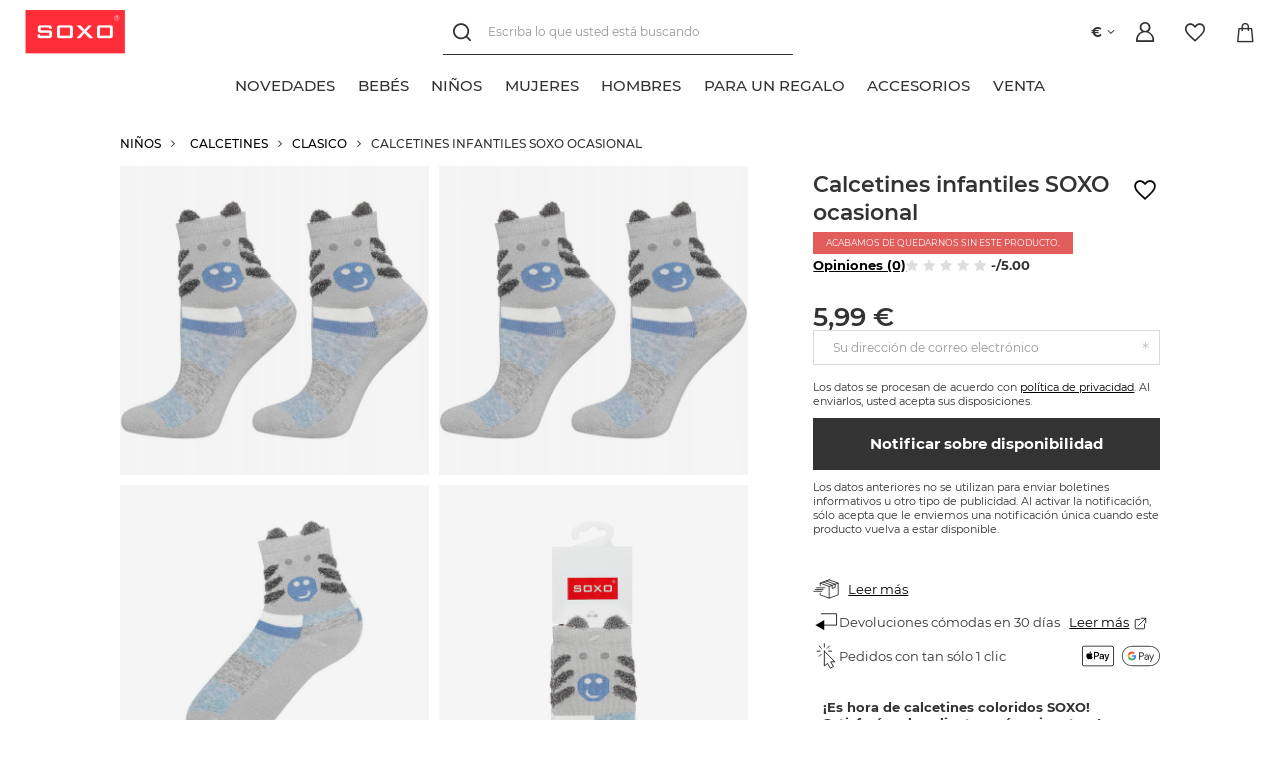

--- FILE ---
content_type: text/html; charset=utf-8
request_url: https://soxo.es/product-spa-23215-Calcetines-infantiles-SOXO-ocasional.html
body_size: 18183
content:
<!DOCTYPE html>
<html lang="es" class="--freeShipping --shop-foreign --vat --gross " ><head><link rel="preload" as="image" fetchpriority="high" href="/hpeciai/57f32b823dca583fbfa966f373946bf2/spa_pm_Calcetines-infantiles-SOXO-ocasional-23215_1.jpg"><meta name="viewport" content="user-scalable=no, initial-scale = 1.0, maximum-scale = 1.0, width=device-width, viewport-fit=cover"><meta http-equiv="Content-Type" content="text/html; charset=utf-8"><meta http-equiv="X-UA-Compatible" content="IE=edge"><title>Calcetines infantiles SOXO ocasional - 5,99 € | Tienda online SOXO</title><meta name="keywords" content="calcetines, pantuflas, fabricante de calcetines"><meta name="description" content="Calcetines infantiles SOXO ocasional ⭐ diseños únicos - precios favorables - la idea de regalo perfecta ✔️ entrega gratuita - tienda online ➤ SOXO"><link rel="icon" href="/gfx/spa/favicon.ico"><meta name="theme-color" content="#333"><meta name="msapplication-navbutton-color" content="#333"><meta name="apple-mobile-web-app-status-bar-style" content="#333"><link rel="preload stylesheet" as="style" href="/gfx/spa/style.css.gzip?r=1767864211"><link rel="stylesheet" type="text/css" href="/gfx/spa/projector_style.css.gzip?r=1767864211"><script>var app_shop={urls:{prefix:'data="/gfx/'.replace('data="', '')+'spa/',graphql:'/graphql/v1/'},vars:{priceType:'gross',priceTypeVat:true,productDeliveryTimeAndAvailabilityWithBasket:false,geoipCountryCode:'US',},txt:{priceTypeText:' bruta',},fn:{},fnrun:{},files:[]};const getCookieByName=(name)=>{const value=`; ${document.cookie}`;const parts = value.split(`; ${name}=`);if(parts.length === 2) return parts.pop().split(';').shift();return false;};if(getCookieByName('freeeshipping_clicked')){document.documentElement.classList.remove('--freeShipping');}if(getCookieByName('rabateCode_clicked')){document.documentElement.classList.remove('--rabateCode');}function hideClosedBars(){const closedBarsArray=JSON.parse(localStorage.getItem('closedBars'))||[];if(closedBarsArray.length){const styleElement=document.createElement('style');styleElement.textContent=`${closedBarsArray.map((el)=>`#${el}`).join(',')}{display:none !important;}`;document.head.appendChild(styleElement);}}hideClosedBars();</script><meta name="robots" content="index,follow"><meta name="rating" content="general"><meta name="Author" content="SOXO based on IdoSell - the best online selling solutions for your e-store (www.idosell.com/shop).">
<!-- Begin LoginOptions html -->

<style>
#client_new_social .service_item[data-name="service_Apple"]:before, 
#cookie_login_social_more .service_item[data-name="service_Apple"]:before,
.oscop_contact .oscop_login__service[data-service="Apple"]:before {
    display: block;
    height: 2.6rem;
    content: url('/gfx/standards/apple.svg?r=1743165583');
}
.oscop_contact .oscop_login__service[data-service="Apple"]:before {
    height: auto;
    transform: scale(0.8);
}
#client_new_social .service_item[data-name="service_Apple"]:has(img.service_icon):before,
#cookie_login_social_more .service_item[data-name="service_Apple"]:has(img.service_icon):before,
.oscop_contact .oscop_login__service[data-service="Apple"]:has(img.service_icon):before {
    display: none;
}
</style>

<!-- End LoginOptions html -->

<!-- Open Graph -->
<meta property="og:type" content="website"><meta property="og:url" content="https://soxo.es/product-spa-23215-Calcetines-infantiles-SOXO-ocasional.html
"><meta property="og:title" content="Calcetines infantiles SOXO ocasional"><meta property="og:description" content="¡Es hora de calcetines coloridos SOXO! Satisfarán a los clientes más exigentes. Los calcetines cómodos garantizarán la comodidad durante todo el día. Se ajustan perfectamente al pie y tienen colores interesantes."><meta property="og:site_name" content="SOXO"><meta property="og:locale" content="es_ES"><meta property="og:image" content="https://soxo.es/hpeciai/dcf09155a6f36e608a855bdddd50ba21/spa_pl_Calcetines-infantiles-SOXO-ocasional-23215_1.jpg"><meta property="og:image:width" content="640"><meta property="og:image:height" content="640"><script >
window.dataLayer = window.dataLayer || [];
window.gtag = function gtag() {
dataLayer.push(arguments);
}
gtag('consent', 'default', {
'ad_storage': 'denied',
'analytics_storage': 'denied',
'ad_personalization': 'denied',
'ad_user_data': 'denied',
'wait_for_update': 500
});

gtag('set', 'ads_data_redaction', true);
</script><script id="iaiscript_1" data-requirements="W10=" data-ga4_sel="ga4script">
window.iaiscript_1 = `<${'script'}  class='google_consent_mode_update'>
gtag('consent', 'update', {
'ad_storage': 'denied',
'analytics_storage': 'denied',
'ad_personalization': 'denied',
'ad_user_data': 'denied'
});
</${'script'}>`;
</script>
<!-- End Open Graph -->

<link rel="canonical" href="https://soxo.es/product-spa-23215-Calcetines-infantiles-SOXO-ocasional.html" />

                <!-- Global site tag (gtag.js) -->
                <script  async src="https://www.googletagmanager.com/gtag/js?id=G-HWGCMFHX5R"></script>
                <script >
                    window.dataLayer = window.dataLayer || [];
                    window.gtag = function gtag(){dataLayer.push(arguments);}
                    gtag('js', new Date());
                    
                    gtag('config', 'G-HWGCMFHX5R');

                </script>
                
<!-- Begin additional html or js -->


<!--523|8|191| modified: 2025-09-18 14:57:42-->
<link rel="stylesheet" href="/data/include/cms/_Soxo-Utility/soxo_styles.css">
<script src="/data/include/cms/_Soxo-Utility/soxo_marquee.js" defer></script>
<script src="/data/include/cms/_Soxo-Utility/soxo_scroll.js" defer></script>
<script src="/data/include/cms/_Soxo-Utility/soxo_countdown_v2.js" defer></script>
<script src="/data/include/cms/_Soxo-Utility/soxo_slider.js" defer></script>
<!--506|8|191| modified: 2024-07-17 07:07:35-->
<style>
 .price-max__wrapper > .product__dist-percent, .projector_prices__maxprice_wrapper > .projector_prices__percent {
   display:none !important;
}
</style>
<!--587|8|191| modified: 2024-07-17 07:07:35-->
<style>
#menu_categories .navbar-nav{
  flex-wrap: nowrap !important;
}

#menu_categories .navbar-nav > .nav-item > .nav-link{
  text-align: center;
  text-wrap: balance;
}
</style>
<!--594|8|191| modified: 2024-07-17 07:07:35-->
<style>
@media (max-width: 979px) {
  .products .product__icon .product__icon-imgsnap {
    scrollbar-width: none  !important;
  }
  .products .product__icon .product__icon-imgsnap::-webkit-scrollbar {
    display: none !important;
  }
}
</style>
<!--449|8|191| modified: 2024-07-17 07:07:35-->
<style>
    .projector_status__info_days {
        font-weight: bold;
    }

    .projector_info__item.--quick_payment{
        display:none !important;
    }
</style>
<!--656|8|191| modified: 2025-03-17 12:48:53-->
<style>
.label_icons .label.--custom-label {
  display: none;
}

.label_icons .label.--disable{
  background: transparent;
}

.label_icons .label.--distinguished{
  background: #f8f43c;
  color: #000000;
}
</style>
<!--679|8|191-->
<style>
.footer_contact_info{
  font-size: 1.25em !important;
}
</style>

<!--691|8|283| modified: 2025-12-04 11:45:17-->
<style>
  .overlay-snow {
    overflow: clip;
    position: absolute;
    inset: 0;
    z-index: 1;
    pointer-events: none;
  }

  .snowflake {
    --_min-size: clamp(2px, 0.5vmin, 5px);
    --_max-size: clamp(10px, 2.5vmin, 25px);
    --_min-opac: 0.25;
    --_max-opac: 1;
    --_min-dur: 5s;
    --_max-dur: 15s;
    --_min-blur: 0px;
    --_max-blur: clamp(2px, 0.5vmin, 5px);
    position: absolute;
    top: calc(var(--_max-size) / -2);
    left: calc(var(--initial, 0.5) * 100%);
    width: calc(var(--size, 0.5) * (var(--_max-size) - var(--_min-size)) + var(--_min-size));
    background: #fff;
    border-radius: 50%;
    animation: snowfall linear infinite;
    animation-delay: calc(var(--delay, 0) * var(--_max-dur));
    animation-duration: calc(var(--size, 0.5) * (var(--_max-dur) - var(--_min-dur)) + var(--_min-dur));
    translate: -50% -50%;
    opacity: calc(var(--_max-opac) - var(--size, 0.5) * (var(--_max-opac) - var(--_min-opac)));
    aspect-ratio: 1;
    filter: blur(calc(var(--size, 0.5) * (var(--_max-blur) - var(--_min-blur)) + var(--_min-blur)));
  }

  @keyframes snowfall {
    80% {
      opacity: calc(var(--_max-opac) - var(--size, 0.5) * (var(--_max-opac) - var(--_min-opac)));
    }

    to {
      transform: translateX(calc(var(--offset, 0.5) * 20vw - 10vw)) translateY(calc(100vh + var(--_max-size)));
      opacity: 0;
    }
  }
</style>

<!-- End additional html or js -->
                <script>
                if (window.ApplePaySession && window.ApplePaySession.canMakePayments()) {
                    var applePayAvailabilityExpires = new Date();
                    applePayAvailabilityExpires.setTime(applePayAvailabilityExpires.getTime() + 2592000000); //30 days
                    document.cookie = 'applePayAvailability=yes; expires=' + applePayAvailabilityExpires.toUTCString() + '; path=/;secure;'
                    var scriptAppleJs = document.createElement('script');
                    scriptAppleJs.src = "/ajax/js/apple.js?v=3";
                    if (document.readyState === "interactive" || document.readyState === "complete") {
                          document.body.append(scriptAppleJs);
                    } else {
                        document.addEventListener("DOMContentLoaded", () => {
                            document.body.append(scriptAppleJs);
                        });  
                    }
                } else {
                    document.cookie = 'applePayAvailability=no; path=/;secure;'
                }
                </script>
                                <script>
                var listenerFn = function(event) {
                    if (event.origin !== "https://payment.idosell.com")
                        return;
                    
                    var isString = (typeof event.data === 'string' || event.data instanceof String);
                    if (!isString) return;
                    try {
                        var eventData = JSON.parse(event.data);
                    } catch (e) {
                        return;
                    }
                    if (!eventData) { return; }                                            
                    if (eventData.isError) { return; }
                    if (eventData.action != 'isReadyToPay') {return; }
                    
                    if (eventData.result.result && eventData.result.paymentMethodPresent) {
                        var googlePayAvailabilityExpires = new Date();
                        googlePayAvailabilityExpires.setTime(googlePayAvailabilityExpires.getTime() + 2592000000); //30 days
                        document.cookie = 'googlePayAvailability=yes; expires=' + googlePayAvailabilityExpires.toUTCString() + '; path=/;secure;'
                    } else {
                        document.cookie = 'googlePayAvailability=no; path=/;secure;'
                    }                                            
                }     
                if (!window.isAdded)
                {                                        
                    if (window.oldListener != null) {
                         window.removeEventListener('message', window.oldListener);
                    }                        
                    window.addEventListener('message', listenerFn);
                    window.oldListener = listenerFn;                                      
                       
                    const iframe = document.createElement('iframe');
                    iframe.src = "https://payment.idosell.com/assets/html/checkGooglePayAvailability.html?origin=https%3A%2F%2Fsoxo.es";
                    iframe.style.display = 'none';                                            

                    if (document.readyState === "interactive" || document.readyState === "complete") {
                          if (!window.isAdded) {
                              window.isAdded = true;
                              document.body.append(iframe);
                          }
                    } else {
                        document.addEventListener("DOMContentLoaded", () => {
                            if (!window.isAdded) {
                              window.isAdded = true;
                              document.body.append(iframe);
                          }
                        });  
                    }  
                }
                </script>
                <script>
            var paypalScriptLoaded = null;
            var paypalScript = null;
            
            async function attachPaypalJs() {
                return new Promise((resolve, reject) => {
                    if (!paypalScript) {
                        paypalScript = document.createElement('script');
                        paypalScript.async = true;
                        paypalScript.setAttribute('data-namespace', "paypal_sdk");
                        paypalScript.setAttribute('data-partner-attribution-id', "IAIspzoo_Cart_PPCP");
                        paypalScript.addEventListener("load", () => {
                        paypalScriptLoaded = true;
                            resolve({status: true});
                        });
                        paypalScript.addEventListener("error", () => {
                            paypalScriptLoaded = true;
                            reject({status: false});
                         });
                        paypalScript.src = "https://www.paypal.com/sdk/js?client-id=AbxR9vIwE1hWdKtGu0gOkvPK2YRoyC9ulUhezbCUWnrjF8bjfwV-lfP2Rze7Bo8jiHIaC0KuaL64tlkD&components=buttons,funding-eligibility&currency=EUR&merchant-id=WC5LKVRR2YJHE&locale=es_ES";
                        if (document.readyState === "interactive" || document.readyState === "complete") {
                            document.body.append(paypalScript);
                        } else {
                            document.addEventListener("DOMContentLoaded", () => {
                                document.body.append(paypalScript);
                            });  
                        }                                              
                    } else {
                        if (paypalScriptLoaded) {
                            resolve({status: true});
                        } else {
                            paypalScript.addEventListener("load", () => {
                                paypalScriptLoaded = true;
                                resolve({status: true});                            
                            });
                            paypalScript.addEventListener("error", () => {
                                paypalScriptLoaded = true;
                                reject({status: false});
                            });
                        }
                    }
                });
            }
            </script>
                <script>
                attachPaypalJs().then(() => {
                    let paypalEligiblePayments = [];
                    let payPalAvailabilityExpires = new Date();
                    payPalAvailabilityExpires.setTime(payPalAvailabilityExpires.getTime() + 86400000); //1 day
                    if (typeof(paypal_sdk) != "undefined") {
                        for (x in paypal_sdk.FUNDING) {
                            var buttonTmp = paypal_sdk.Buttons({
                                fundingSource: x.toLowerCase()
                            });
                            if (buttonTmp.isEligible()) {
                                paypalEligiblePayments.push(x);
                            }
                        }
                    }
                    if (paypalEligiblePayments.length > 0) {
                        document.cookie = 'payPalAvailability_EUR=' + paypalEligiblePayments.join(",") + '; expires=' + payPalAvailabilityExpires.toUTCString() + '; path=/; secure';
                        document.cookie = 'paypalMerchant=WC5LKVRR2YJHE; expires=' + payPalAvailabilityExpires.toUTCString() + '; path=/; secure';
                    } else {
                        document.cookie = 'payPalAvailability_EUR=-1; expires=' + payPalAvailabilityExpires.toUTCString() + '; path=/; secure';
                    }
                });
                </script><script src="/data/gzipFile/expressCheckout.js.gz"></script></head><body><script async
                                  data_environment = "production";
                                  src="https://eu-library.klarnaservices.com/lib.js"
                                  data-client-id=""></script><div id="container" class="projector_page container"><header class=" commercial_banner"><script class="ajaxLoad">
                app_shop.vars.vat_registered = "true";
                app_shop.vars.currency_format = "###,##0.00";
                
                    app_shop.vars.currency_before_value = false;
                
                    app_shop.vars.currency_space = true;
                
                app_shop.vars.symbol = "€";
                app_shop.vars.id= "EUR";
                app_shop.vars.baseurl = "http://soxo.es/";
                app_shop.vars.sslurl= "https://soxo.es/";
                app_shop.vars.curr_url= "%2Fproduct-spa-23215-Calcetines-infantiles-SOXO-ocasional.html";
                

                var currency_decimal_separator = ',';
                var currency_grouping_separator = ' ';

                
                    app_shop.vars.blacklist_extension = ["exe","com","swf","js","php"];
                
                    app_shop.vars.blacklist_mime = ["application/javascript","application/octet-stream","message/http","text/javascript","application/x-deb","application/x-javascript","application/x-shockwave-flash","application/x-msdownload"];
                
                    app_shop.urls.contact = "/contact-spa.html";
                </script><div id="viewType" style="display:none"></div><div id="logo" class="main-logo d-flex align-items-center"><a href="http://soxo.es" target="_self"><img src="/data/gfx/mask/spa/logo_8_big.png" alt="SOXO.es" width="160" height="71"></a></div><form action="https://soxo.es/search.php" method="get" id="menu_search" class="menu_search"><div class="menu_search__block"><div class="menu_search__item --input"><input class="menu_search__input" type="text" name="text" autocomplete="off" placeholder="Escriba lo que usted está buscando"><button class="menu_search__submit" type="submit"></button><button class="menu_search__close" type="button"></button></div><div class="menu_search__item --results search_result content-width"></div></div></form><a class="account_link header__icon" rel="nofollow" href="https://soxo.es/login.php" title="Iniciar sesión"><span class="header__icon-text">Iniciar sesión</span></a><div class="shopping_list_top" data-empty="true"><a href="https://soxo.es/es/shoppinglist/" class="wishlist_link slt_link header__icon" rel="nofollow" title="Listas de compras"><span class="header__icon-text">Listas de compras</span></a><div class="slt_lists"><ul class="slt_lists__nav"><li class="slt_lists__nav_item" data-list_skeleton="true" data-list_id="true" data-shared="true"><a class="slt_lists__nav_link" data-list_href="true"><span class="slt_lists__nav_name" data-list_name="true"></span><span class="slt_lists__count" data-list_count="true">0</span></a></li></ul><span class="slt_lists__empty">Añada productos que le gusten y que desee comprar más adelante.</span></div></div><div class="sl_choose sl_dialog"><div class="sl_choose__wrapper sl_dialog__wrapper"><div class="sl_choose__item --top sl_dialog_close mb-2"><strong class="sl_choose__label">Guardar en la lista de compras</strong></div><div class="sl_choose__item --lists" data-empty="true"><div class="sl_choose__list f-group --radio m-0 d-md-flex align-items-md-center justify-content-md-between" data-list_skeleton="true" data-list_id="true" data-shared="true"><input type="radio" name="add" class="sl_choose__input f-control" id="slChooseRadioSelect" data-list_position="true"><label for="slChooseRadioSelect" class="sl_choose__group_label f-label py-4" data-list_position="true"><span class="sl_choose__sub d-flex align-items-center"><span class="sl_choose__name" data-list_name="true"></span><span class="sl_choose__count" data-list_count="true">0</span></span></label><button type="button" class="sl_choose__button --desktop btn --solid">Salvar</button></div></div><div class="sl_choose__item --create sl_create mt-4"><a href="#new" class="sl_create__link  align-items-center">Crear una nueva lista de la compra</a><form class="sl_create__form align-items-center"><div class="sl_create__group f-group --small mb-0"><input type="text" class="sl_create__input f-control" required="required"><label class="sl_create__label f-label">Nombre de la nueva lista</label></div><button type="submit" class="sl_create__button btn --solid ml-2 ml-md-3">Crear una lista</button></form></div><div class="sl_choose__item --mobile mt-4 d-flex justify-content-center d-md-none"><button class="sl_choose__button --mobile btn --solid --large">Salvar</button></div></div></div><div id="menu_basket" class="topBasket" data-oneclick="true"><a class="topBasket__sub header__icon" href="/basketedit.php"><span class="badge badge-info"></span><span class="header__icon-text">Cesta</span></a><div class="topBasket__details --products" style="display: none;"><div class="topBasket__block --labels"><label class="topBasket__item --name">Producto</label><label class="topBasket__item --sum">Cantidad</label><label class="topBasket__item --prices">Precio</label></div><div class="topBasket__block --products"></div><a class="btn --solid goBasket" href="/basketedit.php">
                        Ir a la cesta
                    </a><div class="topBasket__block -oneclick topBasket_oneclick" data-lang="spa"><div class="topBasket_oneclick__label"><span class="topBasket_oneclick__text -fast">Compras rápidas <strong>1-Click</strong></span><span class="topBasket_oneclick__text -registration"> (sin registro)</span></div><div class="topBasket_oneclick__items"><span class="topBasket_oneclick__item -paypal" title="PayPal"><img class="topBasket_oneclick__icon" src="/panel/gfx/payment_forms/236.png" alt="PayPal"></span><span class="topBasket_oneclick__item -googlePay" title="Google Pay"><img class="topBasket_oneclick__icon" src="/panel/gfx/payment_forms/237.png" alt="Google Pay"></span></div></div><div class="topBasket__block --shipping" style="display: none;"><span class="topBasket__name">Gastos de envío a partir de</span><span id="shipppingCost"></span></div></div><script>
						app_shop.vars.cache_html = true;
					</script></div><div id="basket-change-language"><div class="open_trigger"><span class="d-inline-block flag_txt">€</span><div class="menu_settings_wrapper d-none"><div class="menu_settings_inline"><div class="menu_settings_header">
										Lengua y moneda: 
									</div><div class="menu_settings_content"><span class="menu_settings_flag flag flag_spa"></span><strong class="menu_settings_value"><span class="menu_settings_language">es</span><span> | </span><span class="menu_settings_currency">€</span></strong></div></div><div class="menu_settings_inline"><div class="menu_settings_header">
										Entrega a: 
									</div><div class="menu_settings_content"><strong class="menu_settings_value">España</strong></div></div></div><i class="icon-angle-down d-inline-block"></i></div><form action="https://soxo.es/settings.php" method="post"><ul class="bg_alter"><li><div class="form-group"><label for="menu_settings_curr">Moneda</label><div class="select-after"><select class="form-control" name="curr" id="menu_settings_curr"><option value="EUR" selected>€</option><option value="PLN">zł (1 € = 4.5zł)
																	</option><option value="USD">$ (1 € = 1.2719$)
																	</option><option value="GBP">£ (1 € = 0.9262£)
																	</option><option value="CZK">Kč (1 € = 26.4706Kč)
																	</option></select></div></div></li><li class="buttons"><button class="btn --solid --large" type="submit">
										Aplicar los cambios
									</button></li></ul></form></div><nav id="menu_categories" class="wide"><button type="button" class="navbar-toggler"><i class="icon-reorder"></i></button><div class="navbar-collapse" id="menu_navbar"><ul class="navbar-nav"><li class="nav-item --lvl-one" data-item="9028"><a href="https://soxo.es/Nowosc-snewproducts-spa.html" target="_self" title="NOVEDADES" class="nav-link"><span class="--title">NOVEDADES</span></a></li><li class="nav-item --lvl-one" data-item="3815"><a href="/spa_m_BEBES-3815.html" target="_self" title="BEBÉS" class="nav-link"><span class="--title">BEBÉS</span></a><ul class="navbar-subnav content-width"><div class="--parent"><li class="nav-item --all"><a class="nav-link" href="/spa_m_BEBES-3815.html">
                        Ver todos
                      
                    </a></li><li class="nav-item nav-gfx hover" data-item="3816"><a class="nav-link parent" href="/spa_m_BEBES_Calcetines-3816.html" target="_self"><img class="--gfx" loading="lazy" title="Calcetines" src="/data/gfx/spa/navigation/8_1_i_3816.png"><span class="--title">Calcetines</span></a></li></div><div class="--children"><li class="nav-item hover" data-parent="3816"><ul class="navbar-subsubnav"><li class="nav-item --all"><a class="nav-link" href="/spa_m_BEBES_Calcetines-3816.html">
                                Ver todos
                              
                            </a></li><li class="nav-item"><a class="nav-link" href="/spa_m_BEBES_Calcetines_Clasico-3855.html" target="_self"><span class="--title">Clasico</span></a></li></ul></li></div></ul></li><li class="nav-item --lvl-one active" data-item="3822"><a href="/spa_m_NINOS-3822.html" target="_self" title="NIÑOS" class="nav-link active"><span class="--title">NIÑOS</span></a><ul class="navbar-subnav content-width"><div class="--parent"><li class="nav-item --all"><a class="nav-link" href="/spa_m_NINOS-3822.html">
                        Ver todos
                      
                    </a></li><li class="nav-item active nav-gfx hover" data-item="3823"><a class="nav-link active parent" href="/spa_m_NINOS_Calcetines-3823.html" target="_self"><img class="--gfx" loading="lazy" title="Calcetines" src="/data/gfx/spa/navigation/8_1_i_3823.png"><span class="--title">Calcetines</span></a></li></div><div class="--children"><li class="nav-item hover" data-parent="3823"><ul class="navbar-subsubnav"><li class="nav-item --all"><a class="nav-link" href="/spa_m_NINOS_Calcetines-3823.html">
                                Ver todos
                              
                            </a></li><li class="nav-item active"><a class="nav-link active" href="/spa_m_NINOS_Calcetines_Clasico-3868.html" target="_self"><span class="--title">Clasico</span></a></li></ul></li></div></ul></li><li class="nav-item --lvl-one" data-item="3831"><a href="/spa_m_MUJERES-3831.html" target="_self" title="MUJERES" class="nav-link"><span class="--title">MUJERES</span></a><ul class="navbar-subnav content-width"><div class="--parent"><li class="nav-item --all"><a class="nav-link" href="/spa_m_MUJERES-3831.html">
                        Ver todos
                      
                    </a></li><li class="nav-item nav-gfx hover" data-item="3832"><a class="nav-link parent" href="/spa_m_MUJERES_Calcetines-3832.html" target="_self"><img class="--gfx" loading="lazy" title="Calcetines" src="/data/gfx/spa/navigation/8_1_i_3832.png"><span class="--title">Calcetines</span></a></li><li class="nav-item nav-gfx" data-item="3833"><a class="nav-link parent" href="/spa_m_MUJERES_Pantuflas-3833.html" target="_self"><img class="--gfx" loading="lazy" title="Pantuflas" src="/data/gfx/spa/navigation/8_1_i_3833.png"><span class="--title">Pantuflas</span></a></li><li class="nav-item empty nav-gfx" data-item="4639"><a class="nav-link" href="/spa_m_MUJERES_Chanclas-4639.html" target="_self"><img class="--gfx" loading="lazy" title="Chanclas" src="/data/gfx/spa/navigation/8_1_i_4639.png"><span class="--title">Chanclas</span></a></li><li class="nav-item empty nav-gfx" data-item="3841"><a class="nav-link" href="/spa_m_MUJERES_Ropa-interior-3841.html" target="_self"><img class="--gfx" loading="lazy" title="Ropa interior" src="/data/gfx/spa/navigation/8_1_i_3841.png"><span class="--title">Ropa interior</span></a></li></div><div class="--children"><li class="nav-item hover" data-parent="3832"><ul class="navbar-subsubnav"><li class="nav-item --all"><a class="nav-link" href="/spa_m_MUJERES_Calcetines-3832.html">
                                Ver todos
                              
                            </a></li><li class="nav-item"><a class="nav-link" href="/spa_m_MUJERES_Calcetines_Calcetines-tobilleros-3866.html" target="_self"><span class="--title">Calcetines tobilleros</span></a></li><li class="nav-item"><a class="nav-link" href="/spa_m_MUJERES_Calcetines_Calcetines-normales-3867.html" target="_self"><span class="--title">Calcetines normales</span></a></li><li class="nav-item"><a class="nav-link" href="/spa_m_MUJERES_Calcetines_Calcetines-invisibles-3886.html" target="_self"><span class="--title">Calcetines invisibles</span></a></li></ul></li><li class="nav-item" data-parent="3833"><ul class="navbar-subsubnav"><li class="nav-item --all"><a class="nav-link" href="/spa_m_MUJERES_Pantuflas-3833.html">
                                Ver todos
                              
                            </a></li><li class="nav-item"><a class="nav-link" href="/spa_m_MUJERES_Pantuflas_Clasico-3864.html" target="_self"><span class="--title">Clasico</span></a></li><li class="nav-item"><a class="nav-link" href="/spa_m_MUJERES_Pantuflas_Ballerinas-3865.html" target="_self"><span class="--title">Ballerinas</span></a></li><li class="nav-item"><a class="nav-link" href="/spa_m_MUJERES_Pantuflas_Colores-3909.html" target="_self"><span class="--title">Colores</span></a></li></ul></li></div></ul></li><li class="nav-item --lvl-one" data-item="3827"><a href="/spa_m_HOMBRES-3827.html" target="_self" title="HOMBRES" class="nav-link"><span class="--title">HOMBRES</span></a><ul class="navbar-subnav content-width"><div class="--parent"><li class="nav-item --all"><a class="nav-link" href="/spa_m_HOMBRES-3827.html">
                        Ver todos
                      
                    </a></li><li class="nav-item nav-gfx hover" data-item="3828"><a class="nav-link parent" href="/spa_m_HOMBRES_Calcetines-3828.html" target="_self"><img class="--gfx" loading="lazy" title="Calcetines" src="/data/gfx/spa/navigation/8_1_i_3828.png"><span class="--title">Calcetines</span></a></li><li class="nav-item nav-gfx" data-item="3829"><a class="nav-link parent" href="/spa_m_HOMBRES_Pantuflas-3829.html" target="_self"><img class="--gfx" loading="lazy" title="Pantuflas" src="/data/gfx/spa/navigation/8_1_i_3829.png"><span class="--title">Pantuflas</span></a></li><li class="nav-item empty nav-gfx" data-item="4640"><a class="nav-link" href="/spa_m_HOMBRES_Chanclas-4640.html" target="_self"><img class="--gfx" loading="lazy" title="Chanclas" src="/data/gfx/spa/navigation/8_1_i_4640.png"><span class="--title">Chanclas</span></a></li><li class="nav-item empty nav-gfx" data-item="3842"><a class="nav-link" href="/spa_m_HOMBRES_Ropa-interior-3842.html" target="_self"><img class="--gfx" loading="lazy" title="Ropa interior" src="/data/gfx/spa/navigation/8_1_i_3842.png"><span class="--title">Ropa interior</span></a></li><li class="nav-item empty" data-item="6036"><a class="nav-link" href="/spa_m_HOMBRES_Pantalones-cortos-de-natacion-6036.html" target="_self"><span class="--title">Pantalones cortos de natación</span></a></li></div><div class="--children"><li class="nav-item hover" data-parent="3828"><ul class="navbar-subsubnav"><li class="nav-item --all"><a class="nav-link" href="/spa_m_HOMBRES_Calcetines-3828.html">
                                Ver todos
                              
                            </a></li><li class="nav-item"><a class="nav-link" href="/spa_m_HOMBRES_Calcetines_Calcetines-normales-3845.html" target="_self"><span class="--title">Calcetines normales</span></a></li><li class="nav-item"><a class="nav-link" href="/spa_m_HOMBRES_Calcetines_Calcetines-tobilleros-3846.html" target="_self"><span class="--title">Calcetines tobilleros</span></a></li><li class="nav-item"><a class="nav-link" href="/spa_m_HOMBRES_Calcetines_Calcetines-invisibles-3885.html" target="_self"><span class="--title">Calcetines invisibles</span></a></li><li class="nav-item"><a class="nav-link" href="/spa_m_HOMBRES_Calcetines_Calcetines-sneakers-3888.html" target="_self"><span class="--title">Calcetines sneakers</span></a></li></ul></li><li class="nav-item" data-parent="3829"><ul class="navbar-subsubnav"><li class="nav-item --all"><a class="nav-link" href="/spa_m_HOMBRES_Pantuflas-3829.html">
                                Ver todos
                              
                            </a></li><li class="nav-item"><a class="nav-link" href="/spa_m_HOMBRES_Pantuflas_Colores-3907.html" target="_self"><span class="--title">Colores</span></a></li><li class="nav-item"><a class="nav-link" href="/spa_m_HOMBRES_Pantuflas_Clasico-3908.html" target="_self"><span class="--title">Clasico</span></a></li></ul></li></div></ul></li><li class="nav-item --lvl-one" data-item="3903"><a href="/spa_m_PARA-UN-REGALO-3903.html" target="_self" title="PARA UN REGALO" class="nav-link"><span class="--title">PARA UN REGALO</span></a><ul class="navbar-subnav content-width"><div class="--parent"><li class="nav-item --all"><a class="nav-link" href="/spa_m_PARA-UN-REGALO-3903.html">
                        Ver todos
                      
                    </a></li><li class="nav-item empty nav-gfx hover" data-item="3904"><a class="nav-link" href="/spa_m_PARA-UN-REGALO_Bebes-y-ninos-3904.html" target="_self"><img class="--gfx" loading="lazy" title="Bebés y niños " src="/data/gfx/spa/navigation/8_1_i_3904.png"><span class="--title">Bebés y niños </span></a></li><li class="nav-item empty nav-gfx" data-item="3905"><a class="nav-link" href="/spa_m_PARA-UN-REGALO_Mujeres-3905.html" target="_self"><img class="--gfx" loading="lazy" title="Mujeres" src="/data/gfx/spa/navigation/8_1_i_3905.png"><span class="--title">Mujeres</span></a></li><li class="nav-item empty nav-gfx" data-item="3906"><a class="nav-link" href="/spa_m_PARA-UN-REGALO_Hombres-3906.html" target="_self"><img class="--gfx" loading="lazy" title="Hombres" src="/data/gfx/spa/navigation/8_1_i_3906.png"><span class="--title">Hombres</span></a></li></div><div class="--children"></div></ul></li><li class="nav-item --lvl-one" data-item="3820"><a href="/spa_m_ACCESORIOS-3820.html" target="_self" title="ACCESORIOS" class="nav-link"><span class="--title">ACCESORIOS</span></a><ul class="navbar-subnav content-width"><div class="--parent"><li class="nav-item --all"><a class="nav-link" href="/spa_m_ACCESORIOS-3820.html">
                        Ver todos
                      
                    </a></li><li class="nav-item empty nav-gfx hover" data-item="3836"><a class="nav-link" href="/spa_m_ACCESORIOS_Las-bolsas-de-agua-caliente-3836.html" target="_self"><img class="--gfx" loading="lazy" title="Las bolsas de agua caliente" src="/data/gfx/spa/navigation/8_1_i_3836.png"><span class="--title">Las bolsas de agua caliente</span></a></li><li class="nav-item empty nav-gfx" data-item="3838"><a class="nav-link" href="/spa_m_ACCESORIOS_Gorros-3838.html" target="_self"><img class="--gfx" loading="lazy" title="Gorros" src="/data/gfx/spa/navigation/8_1_i_3838.png"><span class="--title">Gorros</span></a></li><li class="nav-item empty nav-gfx" data-item="3887"><a class="nav-link" href="/spa_m_ACCESORIOS_Otro-3887.html" target="_self"><img class="--gfx" loading="lazy" title="Otro" src="/data/gfx/spa/navigation/8_1_i_3887.png"><span class="--title">Otro</span></a></li></div><div class="--children"></div></ul></li><li class="nav-item --lvl-one" data-item="3880"><a href="/spa_m_VENTA-3880.html" target="_self" title="VENTA" class="nav-link"><span class="--title">VENTA</span></a><ul class="navbar-subnav content-width"><div class="--parent"><li class="nav-item --all"><a class="nav-link" href="/spa_m_VENTA-3880.html">
                        Ver todos
                      
                    </a></li><li class="nav-item empty nav-gfx hover" data-item="3883"><a class="nav-link" href="/spa_m_VENTA_Hombres-3883.html" target="_self"><img class="--gfx" loading="lazy" title="Hombres" src="/data/gfx/spa/navigation/8_1_i_3883.png"><span class="--title">Hombres</span></a></li></div><div class="--children"></div></ul></li></ul></div></nav><div id="breadcrumbs" class="breadcrumbs"><div class="list_wrapper"><ol><li class="category bc-item-1"><a class="category" href="/spa_m_NINOS-3822.html">NIÑOS</a></li><li class="category bc-item-2"><a class="category" href="/spa_m_NINOS_Calcetines-3823.html">Calcetines</a></li><li class="category bc-item-3 bc-active"><a class="category" href="/spa_m_NINOS_Calcetines_Clasico-3868.html">Clasico</a></li><li class="bc-active bc-product-name"><span>Calcetines infantiles SOXO ocasional</span></li></ol></div></div></header><div id="layout" class="row clearfix content-width"><aside class="col-3"><section class="shopping_list_menu"><div class="shopping_list_menu__block --lists slm_lists" data-empty="true"><span class="slm_lists__label">Listas de compras</span><ul class="slm_lists__nav"><li class="slm_lists__nav_item" data-list_skeleton="true" data-list_id="true" data-shared="true"><a class="slm_lists__nav_link" data-list_href="true"><span class="slm_lists__nav_name" data-list_name="true"></span><span class="slm_lists__count" data-list_count="true">0</span></a></li><li class="slm_lists__nav_header"><span class="slm_lists__label">Listas de compras</span></li></ul><a href="#manage" class="slm_lists__manage d-none align-items-center d-md-flex">Administra tus listas</a></div><div class="shopping_list_menu__block --bought slm_bought"><a class="slm_bought__link d-flex" href="https://soxo.es/products-bought.php">
						Lista de productos pedidos hasta ahora
					</a></div><div class="shopping_list_menu__block --info slm_info"><strong class="slm_info__label d-block mb-3">¿Cómo funciona la lista de la compra?</strong><ul class="slm_info__list"><li class="slm_info__list_item d-flex mb-3">
							Una vez iniciada la sesión, puede colocar y almacenar cualquier número de productos en su lista de la compra de forma indefinida.
						</li><li class="slm_info__list_item d-flex mb-3">
							Añadir un producto a su lista de deseos no significa reservarlo..
						</li><li class="slm_info__list_item d-flex mb-3">
							Para los clientes que no hayan iniciado sesión, la lista de la compra se guarda hasta el final de la sesión (aproximadamente 24 horas)..
						</li></ul></div></section><div id="mobileCategories" class="mobileCategories"><div class="mobileCategories__item --menu"><a class="mobileCategories__link --active" href="#" data-ids="#menu_navbar,#menu_navbar3, #menu_blog">
                            Menú
                        </a></div><div class="mobileCategories__item --account"><a class="mobileCategories__link" href="#" data-ids="#menu_contact,#login_menu_block">
                            Cuenta
                        </a></div><div class="mobileCategories__item --settings"><a class="mobileCategories__link" href="#" data-ids="">
                                Ajustes
                            </a></div></div><div class="mobile-menu__adittional"><div class="main-logo --mobile-menu"><a href="http://soxo.es" target="_self"><img src="/data/gfx/mask/spa/logo_8_big.png" alt="SOXO.es" width="160" height="71"></a></div><i class="mobile-menu__close"></i></div><div class="setMobileGrid" data-item="#menu_navbar"></div><div class="setMobileGrid" data-item="#menu_navbar3" data-ismenu1="true"></div><div class="setMobileGrid" data-item="#menu_blog"></div><div class="login_menu_block d-lg-none" id="login_menu_block"><a class="sign_in_link" href="/login.php" title=""><i class="icon-user"></i><span>Iniciar sesión</span></a><a class="registration_link" href="/client-new.php?register" title=""><i class="icon-lock"></i><span>Registrarse</span></a><a class="order_status_link" href="/order-open.php" title=""><i class="icon-globe"></i><span>Comprobar el estado del pedido</span></a></div><div class="setMobileGrid" data-item="#menu_contact"></div><div class="setMobileGrid" data-item="#menu_settings"></div></aside><div id="content" class="col-12"><section id="projector_photos" class="photos d-flex align-items-start mb-4 --gallery"><div id="photos_slider" class="photos__slider" data-nav="true"><a class="projector__shopping_list --shoping-gallery" href="#addToShoppingList" title="Haga clic aquí para añadir un producto a la lista de compras"></a><div class="photos__slider_wrapper"><figure class="photos__figure" data-position="1" data-icon-src="/hpeciai/505007c2c9ea91d302c546e93f1650ee/spa_ps_Calcetines-infantiles-SOXO-ocasional-23215_1.jpg" data-oryginal-href="/hpeciai/dcf09155a6f36e608a855bdddd50ba21/spa_pl_Calcetines-infantiles-SOXO-ocasional-23215_1.jpg" data-width="1000" data-height="1000" data-slick-index="0"><img class="photos__photo" alt="Calcetines infantiles SOXO ocasional" src="/hpeciai/57f32b823dca583fbfa966f373946bf2/spa_pm_Calcetines-infantiles-SOXO-ocasional-23215_1.jpg"></figure><figure class="photos__figure" data-position="2" data-icon-src="/hpeciai/47181e608ba048d6b71b2242c6f9db64/spa_ps_Calcetines-infantiles-SOXO-ocasional-23215_4.jpg" data-oryginal-href="/hpeciai/960006bce47c7a6aae1916547d16f143/spa_pl_Calcetines-infantiles-SOXO-ocasional-23215_4.jpg" data-width="1000" data-height="1000" data-slick-index="1"><img class="photos__photo" alt="Calcetines infantiles SOXO ocasional" src="/hpeciai/10afd0f0db6a75c83bab63ccc719f630/spa_pm_Calcetines-infantiles-SOXO-ocasional-23215_4.jpg"></figure><figure class="photos__figure" data-position="3" data-icon-src="/hpeciai/2229eb0ccd4ccd44dd0be9ee750cb8ea/spa_ps_Calcetines-infantiles-SOXO-ocasional-23215_3.jpg" data-oryginal-href="/hpeciai/a3b39e8f9b7dcd1eab5c806247c12772/spa_pl_Calcetines-infantiles-SOXO-ocasional-23215_3.jpg" data-width="1001" data-height="1001" data-slick-index="2"><img class="photos__photo" alt="Calcetines infantiles SOXO ocasional" src="/hpeciai/c4aaa27f04d3f74f099be1e832834d8e/spa_pm_Calcetines-infantiles-SOXO-ocasional-23215_3.jpg"></figure><figure class="photos__figure" data-position="4" data-icon-src="/hpeciai/c4f4f485ce9f2176fae007d1a3e6c170/spa_ps_Calcetines-infantiles-SOXO-ocasional-23215_2.png" data-oryginal-href="/hpeciai/a369afb1c63e0a4f317f6fd168227451/spa_pl_Calcetines-infantiles-SOXO-ocasional-23215_2.png" data-width="1001" data-height="1001" data-slick-index="3"><img class="photos__photo" alt="Calcetines infantiles SOXO ocasional" src="/hpeciai/3999e9d258b408fc1322b478ac3d7004/spa_pm_Calcetines-infantiles-SOXO-ocasional-23215_2.png"></figure></div></div></section><div class="pswp" tabindex="-1" role="dialog" aria-hidden="true"><div class="pswp__bg"></div><div class="pswp__scroll-wrap"><div class="pswp__container"><div class="pswp__item"></div><div class="pswp__item"></div><div class="pswp__item"></div></div><div class="pswp__ui pswp__ui--hidden"><div class="pswp__top-bar"><div class="pswp__counter"></div><button class="pswp__button pswp__button--close" title="Close (Esc)"></button><button class="pswp__button pswp__button--share" title="Share"></button><button class="pswp__button pswp__button--fs" title="Toggle fullscreen"></button><button class="pswp__button pswp__button--zoom" title="Zoom in/out"></button><div class="pswp__preloader"><div class="pswp__preloader__icn"><div class="pswp__preloader__cut"><div class="pswp__preloader__donut"></div></div></div></div></div><div class="pswp__share-modal pswp__share-modal--hidden pswp__single-tap"><div class="pswp__share-tooltip"></div></div><button class="pswp__button pswp__button--arrow--left" title="Previous (arrow left)"></button><button class="pswp__button pswp__button--arrow--right" title="Next (arrow right)"></button><div class="pswp__caption"><div class="pswp__caption__center"></div></div></div></div></div><section id="projector_productname" class="product_name"><div class="product_name__block --info d-flex"><div class="product_name__sub --label mr-3"><strong class="label_icons"><a class="label --custom-label --id-21219" href="/tra-spa-21219-.html">-</a></strong></div></div><div class="product_name__block --name"><h1 class="product_name__name m-0">Calcetines infantiles SOXO ocasional</h1><a class="projector__shopping_list --shoping-name" href="#addToShoppingList" title="Haga clic aquí para añadir un producto a la lista de compras"><i class="shopping-icon"></i></a></div><strong class="label_icons"><span class="label --disable-projector">Acabamos de quedarnos sin este producto.</span></strong><div class="product_name__sub --top --notes d-flex projector_description" data-id="opinions_section"><span class="--title --top" data-title="
                                Reseñas de productos
                                "><span class="product_name__note"><i class="icon-star"></i><i class="icon-star"></i><i class="icon-star"></i><i class="icon-star"></i><i class="icon-star"></i></span><a class="product_name__note_link" href="#opinions_section">Opiniones (0)</a><span class="product_name__note_text">-/5.00</span></span></div></section><script class="ajaxLoad">
				cena_raty = 5.99;
				
						var client_login = 'false'
					
				var client_points = '';
				var points_used = '';
				var shop_currency = '€';
				var product_data = {
				"product_id": '23215',
				
				"currency":"€",
				"product_type":"product_item",
				"unit":"ud",
				"unit_plural":"uds",

				"unit_sellby":"1",
				"unit_precision":"0",

				"base_price":{
				
					"maxprice":"5.99",
				
					"maxprice_formatted":"5,99 €",
				
					"maxprice_net":"4.95",
				
					"maxprice_net_formatted":"4,95 €",
				
					"minprice":"5.99",
				
					"minprice_formatted":"5,99 €",
				
					"minprice_net":"4.95",
				
					"minprice_net_formatted":"4,95 €",
				
					"size_max_maxprice_net":"0.00",
				
					"size_min_maxprice_net":"0.00",
				
					"size_max_maxprice_net_formatted":"0,00 €",
				
					"size_min_maxprice_net_formatted":"0,00 €",
				
					"size_max_maxprice":"0.00",
				
					"size_min_maxprice":"0.00",
				
					"size_max_maxprice_formatted":"0,00 €",
				
					"size_min_maxprice_formatted":"0,00 €",
				
					"price_unit_sellby":"5.99",
				
					"value":"5.99",
					"price_formatted":"5,99 €",
					"price_net":"4.95",
					"price_net_formatted":"4,95 €",
					"vat":"21",
					"worth":"5.99",
					"worth_net":"4.95",
					"worth_formatted":"5,99 €",
					"worth_net_formatted":"4,95 €",
					"srp":"4.99",
					"srp_formatted":"4,99 €",
					"srp_net":"4.12",
					"srp_net_formatted":"4,12 €",
					"basket_enable":"y",
					"special_offer":"false",
					"rebate_code_active":"n",
					"priceformula_error":"false"
				},

				"order_quantity_range":{
				
					"min_quantity_per_order":"1",
					"min_quantity_per_order":"1"
				},

				"sizes":{
				
				"uniw":
				{
				
					"type":"uniw",
					"priority":"0",
					"description":"universal",
					"name":"uni",
					"amount":0,
					"amount_mo":0,
					"amount_mw":0,
					"amount_mp":0,
					"delay_time":{
					
						"unknown_delivery_time":"true"
					},
				
					"delivery":{
					
					"undefined":"false",
					"shipping":"12.49",
					"shipping_formatted":"12,49 €",
					"limitfree":"60.00",
					"limitfree_formatted":"60,00 €",
					"shipping_change":"12.49",
					"shipping_change_formatted":"12,49 €",
					"change_type":"up"
					},
					"price":{
					
					"value":"5.99",
					"price_formatted":"5,99 €",
					"price_net":"4.95",
					"price_net_formatted":"4,95 €",
					"vat":"21",
					"worth":"5.99",
					"worth_net":"4.95",
					"worth_formatted":"5,99 €",
					"worth_net_formatted":"4,95 €",
					"srp":"4.99",
					"srp_formatted":"4,99 €",
					"srp_net":"4.12",
					"srp_net_formatted":"4,12 €",
					"basket_enable":"y",
					"special_offer":"false",
					"rebate_code_active":"n",
					"priceformula_error":"false"
					}
				}
				}

				}
				var  trust_level = '0';
			</script><form id="projector_form" class="projector_details" action="https://soxo.es/basketchange.php" method="post" data-product_id="23215" data-type="product_item"><button style="display:none;" type="submit"></button><input id="projector_product_hidden" type="hidden" name="product" value="23215"><input id="projector_size_hidden" type="hidden" name="size" autocomplete="off" value="onesize"><input id="projector_mode_hidden" type="hidden" name="mode" value="1"><div class="projector_details__wrapper"><div id="projector_prices_wrapper" class="projector_details__prices projector_prices"><div class="projector_prices__price_wrapper"><div id="projector_price_value_wrapper"><strong class="projector_prices__price" id="projector_price_value"><span>5,99 €</span></strong></div><div class="projector_prices__info"><span class="projector_prices__unit_sep">
											 / 
										</span><span class="projector_prices__unit_sellby" id="projector_price_unit_sellby" style="display:none">1</span><span class="projector_prices__unit" id="projector_price_unit">ud</span><span class="projector_prices__vat"><span class="price_vat"> bruta</span></span></div><div class="projector_prices__maxprice_wrapper" id="projector_price_maxprice_wrapper" style="display:none;"><span class="omnibus_label">Precio regular: </span><span class="projector_prices__maxprice" id="projector_price_maxprice"></span></div></div></div><div id="projector_sizes_cont" class="projector_details__sizes projector_sizes" data-onesize="true"><span class="projector_sizes__label">Tamaños </span><div class="projector_sizes__sub"><a class="projector_sizes__item --disabled" href="/product-spa-23215-Calcetines-infantiles-SOXO-ocasional.html?selected_size=onesize" data-type="onesize"><span class="projector_sizes__name">universal</span></a></div></div><div class="projector_details__tell_availability projector_tell_availability" id="projector_tell_availability" style="display:none"><div class="projector_tell_availability__email f-group --small"><div class="f-feedback --required"><input type="text" class="f-control validate" name="email" data-validation-url="/ajax/client-new.php?validAjax=true" data-validation="client_email" required="required" disabled id="tellAvailabilityEmail"><label class="f-label" for="tellAvailabilityEmail">Su dirección de correo electrónico</label><span class="f-control-feedback"></span></div></div><div class="projector_tell_availability__info1"><span>Los datos se procesan de acuerdo con </span><a href="/spa-privacy-and-cookie-notice.html">política de privacidad</a><span>. Al enviarlos, usted acepta sus disposiciones. </span></div><div class="projector_tell_availability__button_wrapper"><button type="submit" class="projector_tell_availability__button btn --solid --large">
								Notificar sobre disponibilidad
							</button><a class="projector_tell_availability__shopping_list" href="#addToShoppingList" title="Haga clic aquí para añadir un producto a la lista de compras"></a></div><div class="projector_tell_availability__info2"><span>Los datos anteriores no se utilizan para enviar boletines informativos u otro tipo de publicidad. Al activar la notificación, sólo acepta que le enviemos una notificación única cuando este producto vuelva a estar disponible. </span></div></div></div><div class="projector_details__buy projector_buy sticky" id="projector_buy_section"><div class="projector_buy__wrapper"><div class="projector_buy__number_wrapper"><select class="projector_buy__number f-select"><option selected value="1">1</option><option value="2">2</option><option value="3">3</option><option value="4">4</option><option value="5">5</option><option data-more="true">
										leer más
									</option></select><div class="projector_buy__more"><input class="projector_buy__more_input" type="number" name="number" id="projector_number" value="1" step="1"></div></div><button class="projector_buy__button btn --solid --large" id="projector_button_basket" type="submit">
									En la cesta de la compra
								</button></div></div></form><div id="logistics" class="projector_details projector_details__info projector_info"><div class="projector_info__item --status projector_status"><span id="projector_status_gfx_wrapper" class="projector_status__gfx_wrapper projector_info__icon"><img id="projector_status_gfx" class="projector_status__gfx" style="display:none" src="/data/lang/spa/available_graph/graph_8_5.png" alt="Producto no disponible"></span><div class="projector_info__item-right"><div id="projector_shipping_unknown" class="projector_status__unknown" style="display:none"><span class="projector_status__unknown_text"><a target="_blank" href="/contact-spa.html">
                    Contactar con el servicio de asistencia de la tienda,
                  </a>
                  para estimar el tiempo de preparación de este producto para el envío.
                </span></div><div id="projector_shipping_info" class="projector_status__info" style="display:none"><span class="projector_status__info_label">Nosotros enviaremos</span><span class="projector_status__info_days" id="projector_delivery_days"></span><span class="projector_status__info_amount" id="projector_amount" style="display:none"> (%d en stock)</span></div><div id="projector_shipping_info-custom" class="projector_status__info-custom d-none"><span class="projector_status__info_label-custom"></span><span class="projector_status__info_days-custom"></span><span class="projector_status__info_delivery-label-custom"></span><span class="projector_status__info_delivery-hour-custom"></span></div><div class="projector_status__description" id="projector_status_description" style="display:none">Producto no disponible</div><a class="projector_shipping__info projector_info__link" href="#shipping_info">Leer más</a></div></div><div class="projector_info__item --shipping projector_shipping" id="projector_shipping_dialog" style="display:none;"><span class="projector_shipping__icon projector_info__icon"></span><span class="projector_info__item-right"><span class="projector_shipping__text">Entrega gratuita</span><span class="projector_shipping__text_from"> desde </span><span class="projector_shipping__price">60,00 €</span><a class="projector_shipping-free__info projector_info__link" href="#shipping_free_info">Leer más</a></span></div><div class="projector_info__item --9338"><img class="projector_info__icon" src="/data/gfx/spa/navigation/8_3_i_9338.svg" loading="lazy"><div class="projector_info__item-right"><span class="--title">Devoluciones cómodas en 30 días</span><a class="projector_info__link" href="/spa-returns-and_replacements.html">Leer más<img class="projector_info__link-icon" src="/gfx/custom/karta-produktu_external.svg?r=1767863949" loading="lazy"></a></div></div><div class="projector_info__item --9339"><img class="projector_info__icon" src="/data/gfx/spa/navigation/8_3_i_9339.svg" loading="lazy"><div class="projector_info__item-right"><span class="--title">Pedidos con tan sólo 1 clic</span></div><img class="projector_info__additional" src="/data/gfx/spa/navigation/8_3_o_9339.svg" loading="lazy"></div></div><div class="projector_details_shortdescription"><strong class="product_name__block --description">¡Es hora de calcetines coloridos SOXO! Satisfarán a los clientes más exigentes. Los calcetines cómodos garantizarán la comodidad durante todo el día. Se ajustan perfectamente al pie y tienen colores interesantes.</strong></div><div class="projector_details projector_details__info projector_info"><div id="description_long" class="projector_description" data-id="projector_longdescription" data-title="Descripción del producto"><span class="--title">
              Descripción del producto
            </span><section id="projector_longdescription" class="longdescription cm projector_description_value" style="display: none;"><ul>
<li><span style="font-size: 10pt;"><strong>Los calcetines SOXO</strong> de moda seguramente complacerán a todos aquellos a quienes les gusta usar calcetines con patrones interesantes. </span></li>
<li><span style="font-size: 10pt;">El producto está fabricado con materiales de la más alta calidad. </span></li>
<li><span style="font-size: 10pt;">Los colores interesantes hacen que estos calcetines combinen con cualquier atuendo.  </span></li>
<li><span style="font-size: 10pt;">Además, no hay riesgo de perder la talla - Los calcetines vienen en talla universal. </span></li>
<li><span style="font-size: 10pt;">Los calcetines se ajustan perfectamente, lo que garantiza libertad y bienestar durante todo el día. Los materiales seleccionados aseguran que los calcetines no se deslicen y no ejerzan presión sobre el pie. </span></li>
<li><span style="font-size: 10pt;">Los calcetines SOXO no pueden pasarse por alto. Los estampados asombrosos hacen que cada atuendo sea único. Úsalos para el trabajo, la escuela o la fiesta y disfruta de la vida. Calcetines originales para gente especial. </span></li>
</ul>
<p><span style="font-size: 10pt;">  </span></p></section></div><div id="description_traits" class="projector_description" data-id="projector_dictionary" data-title="Información del producto"><span class="--title">
              Información del producto
            </span><section id="projector_dictionary" class="dictionary projector_description_value"><div class="dictionary__group --first --no-group"><div class="dictionary__param" data-producer="true"><div class="dictionary__name mr-1"><span class="dictionary__name_txt">Marca</span></div><div class="dictionary__values"><div class="dictionary__value"><span class="dictionary__value_txt">SOXO</span></div></div></div><div class="dictionary__param" data-code="true"><div class="dictionary__name mr-1"><span class="dictionary__name_txt">Symbol</span></div><div class="dictionary__values"><div class="dictionary__value"><span class="dictionary__value_txt"> 13641A.94/13658A.121</span></div></div></div><div class="dictionary__param" data-desc_name="true" data-desc_value="true"><div class="dictionary__name mr-1" data-desc="true"><span class="dictionary__name_txt">Etiqueta del producto<a href="#showDescription" class="dictionary__more">Leer más</a></span><div class="dictionary__description --name"><p><img src="/data/include/cms/Labels/56360.jpg" border="0" alt="" width="218" height="327" /></p></div></div><div class="dictionary__values"><div class="dictionary__value" data-desc="true"><span class="dictionary__value_txt">23215<a href="#showDescription" class="dictionary__more">Leer más</a></span><div class="dictionary__description --value"><p><img src="https://client1770.idosell.com/data/include/cms/Labels/13641A.94.jpg" border="0" alt="" width="653" height="604" /></p></div></div></div></div><div class="dictionary__param"><div class="dictionary__name mr-1"><span class="dictionary__name_txt">País de origen</span></div><div class="dictionary__values"><div class="dictionary__value"><span class="dictionary__value_txt">China</span></div></div></div><div class="dictionary__param"><div class="dictionary__name mr-1"><span class="dictionary__name_txt">Detalles del fabricante</span></div><div class="dictionary__values"><div class="dictionary__value"><span class="dictionary__value_txt">SOXO sp. z o.o. sp. k., ul. Smolna 1a, 81-877 Sopot; e-mail: info@soxo.eu</span></div></div></div><div class="dictionary__param"><div class="dictionary__name mr-1"><span class="dictionary__name_txt">Material composition</span></div><div class="dictionary__values"><div class="dictionary__value"><span class="dictionary__value_txt">62 % algodón, 20 % poliamida, 15 % poliéster, 3 % elastano</span></div></div></div><div class="dictionary__param"><div class="dictionary__name mr-1"><span class="dictionary__name_txt">Talla</span></div><div class="dictionary__values"><div class="dictionary__value"><span class="dictionary__value_txt">25-28</span></div><div class="dictionary__value"><span class="dictionary__value_txt">29-32</span></div></div></div><div class="dictionary__param"><div class="dictionary__name mr-1"><span class="dictionary__name_txt">Información relativa a la seguridad y uso del producto</span></div><div class="dictionary__values"><div class="dictionary__value"><span class="dictionary__value_txt">Lavar únicamente a mano</span></div><div class="dictionary__value"><span class="dictionary__value_txt">No blanquear</span></div><div class="dictionary__value"><span class="dictionary__value_txt">No secar en secadora de tambor</span></div><div class="dictionary__value"><span class="dictionary__value_txt">No planchar</span></div><div class="dictionary__value"><span class="dictionary__value_txt">No lavar en seco</span></div></div></div></div></section></div><div class="product_name__sub --notes --bottom d-flex projector_description" data-id="opinions_section"><span class="--title"><a class="product_name__note_link" href="#opinions_section">Opiniones (0)</a></span><section id="opinions_section" class="projector_description_value"><div class="opinions_not-content"><p>No hay opiniones para este producto.</p></div><div class="section_showhow col-12"><a class="section_showhow__link" title="Vea cómo recopilamos opiniones" href="/spa-terms.html">
                Vea cómo recopilamos opiniones
                </a></div></section></div></div><script class="ajaxLoad">
				app_shop.vars.contact_link = "/contact-spa.html";
			</script><section id="products_associated_zone1" class="hotspot --dubel mb-5 col-12"></section><section id="products_associated_zone2" class="hotspot col-12" data-ajaxLoad="true" data-pageType="projector"><div class="hotspot mb-5 skeleton"><span class="headline"></span><div class="products d-flex flex-wrap"><div class="product col-6 col-sm-3 col-xl-2 py-3"><span class="product__icon d-flex justify-content-center align-items-center"></span><span class="product__name"></span><div class="product__prices"></div></div><div class="product col-6 col-sm-3 col-xl-2 py-3"><span class="product__icon d-flex justify-content-center align-items-center"></span><span class="product__name"></span><div class="product__prices"></div></div><div class="product col-6 col-sm-3 col-xl-2 py-3"><span class="product__icon d-flex justify-content-center align-items-center"></span><span class="product__name"></span><div class="product__prices"></div></div><div class="product col-6 col-sm-3 col-xl-2 py-3"><span class="product__icon d-flex justify-content-center align-items-center"></span><span class="product__name"></span><div class="product__prices"></div></div></div></div></section><section id="products_associated_zone3" class="hotspot col-12" data-ajaxLoad="true" data-pageType="projector"><div class="hotspot mb-5 skeleton"><span class="headline"></span><div class="products d-flex flex-wrap"><div class="product col-6 col-sm-3 col-xl-2 py-3"><span class="product__icon d-flex justify-content-center align-items-center"></span><span class="product__name"></span><div class="product__prices"></div></div><div class="product col-6 col-sm-3 col-xl-2 py-3"><span class="product__icon d-flex justify-content-center align-items-center"></span><span class="product__name"></span><div class="product__prices"></div></div><div class="product col-6 col-sm-3 col-xl-2 py-3"><span class="product__icon d-flex justify-content-center align-items-center"></span><span class="product__name"></span><div class="product__prices"></div></div><div class="product col-6 col-sm-3 col-xl-2 py-3"><span class="product__icon d-flex justify-content-center align-items-center"></span><span class="product__name"></span><div class="product__prices"></div></div></div></div></section></div></div></div><footer class="content-width"><div id="menu_newsletter" class="newsletter --mail_only"><form action="https://soxo.es/settings.php" method="post" class="newsletter__form"><div class="newsletter__head"><label class="big_label">¡Suscríbase a nuestro newsletter y manténgase al día!</label></div><div class="f-group newsletter__input --mail"><input class="f-control validate" id="mailing_email" name="mailing_email" type="text" required="required" data-validate="email"><label for="mailing_email" class="f-label">
							Introduce tu correo electrónico</label><button name="mailing_action" value="add" type="submit" class="btn newsletter__btn add_newsletter" title="Suscríbete a la newsletter">
                                    Registrarse</button><span class="f-control-feedback"></span></div><div class="f-group --checkbox newsletter__checkbox f-feedback"><input class="f-control validate" id="mailing_policy" name="mailing_policy" required="required" type="checkbox"><label class="f-label" for="mailing_policy"><span>Doy mi consentimiento para el envío del boletín de noticias y el tratamiento correspondiente de mis datos personales. Encontrarás más información en</span><a href="/spa-privacy-and-cookie-notice.html"> la política de privacidad.</a></label></div></form></div><div id="footer_links" class="container"><div class="footer_logo_contact"><div class="footer_logo"><img src="/data/gfx/mask/spa/logo_8_big.png" alt="SOXO.es" width="160" height="71"></div><div class="footer_contact_info"><a class="footer_contact_email" title="
              kliknij aby wysłać email
            " href="mailto:sklep@soxo.pl%0A%20%20%20%20%20%20%20%20%20%20%20%20">

            sklep@soxo.pl
          </a></div><div id="menu_banners3"><div class="menu_button_wrapper"><a target="_blank" href="https://www.instagram.com/soxo.pl/" title="Instagram PL"><img class="b-lazy" src="/gfx/custom/loader.gif?r=1767863949" width="49" height="49" alt="Instagram PL" data-src="/data/include/img/links/1664371628.svg?t=1691746379"></a></div><div class="menu_button_wrapper"><a target="_blank" href="https://www.facebook.com/soxo.official/" title="Facebook PL"><img class="b-lazy" src="/gfx/custom/loader.gif?r=1767863949" width="49" height="49" alt="Facebook PL" data-src="/data/include/img/links/1664371680.svg?t=1691746379"></a></div></div></div><div id="menu_orders" class="footer_links"><a id="menu_orders_header" class=" footer_links_label" href="https://soxo.es/client-orders.php" title="">

          Mi pedido
        </a><ul class="footer_links_sub"><li id="order_rma" class="footer_link__item"><i class="icon-sad-face"></i><a rel="nofollow" href="https://soxo.es/rma-open.php">

              Quiero hacer una queja sobre el producto.
            </a></li><li id="order_return" class="footer_link__item"><i class="icon-refresh-dollar"></i><a rel="nofollow" href="https://soxo.es/returns-open.php">

              Quiero un producto de vuelta
            </a></li></ul></div><div id="menu_regulations" class="footer_links"><span class="footer_links_label">
            Reglamentos
          </span><ul class="footer_links_sub"><li class="footer_link__item"><a href="/Sobre-nosotros-cabout-spa-105.html">

                  Información de la tienda
                </a></li><li class="footer_link__item"><a href="/spa-returns-and_replacements.html">

                  Devoluciones y reclamaciones
                </a></li><li class="footer_link__item"><a href="/spa-terms.html">

                  Reglamento interno
                </a></li><li class="footer_link__item"><a href="/spa-privacy-and-cookie-notice.html">

                  Política de privacidad
                </a></li><li class="footer_link__item"><a id="manageCookies" role="button">
                  Administrar cookies
                </a></li><li class="footer_link__item"><a href="/spa-payments.html">

                  Métodos de pago
                </a></li><li class="footer_link__item"><a href="/spa-delivery.html">

                  Métodos de entrega
                </a></li></ul></div></div><div class="footer_settings container justify-content-md-between align-items-md-center"><div id="price_info" class="footer_settings__price_info price_info mb-4 d-md-flex align-items-md-center mb-md-0"><div class="price_info__wrapper"><span class="price_info__text --type">
      												En la tienda presentamos los precios brutos (IVA incluido). 
      											</span><span class="price_info__text --region">Tipos de IVA para los consumidores domésticos: <span class="price_info__region">España</span>. </span></div></div><div class="footer_settings__idosell idosell mb-4 d-md-flex align-items-md-center mb-md-0 " id="idosell_logo"><a class="idosell__logo --link" target="_blank" href="https://www.idosell.com/en/?utm_source=clientShopSite&amp;utm_medium=Label&amp;utm_campaign=PoweredByBadgeLink" title="ebay and paypal integrated store IdoSell"><img class="idosell__img mx-auto d-block" src="/ajax/poweredby_IdoSell_Shop_black.svg?v=1" alt="ebay and paypal integrated store IdoSell"></a></div></div><div id="footer_copyrights"><div class="--copyrights">
          Copyright © SOXO sp.z o.o. sp.k.
        </div><div class="footer_settings__idosell idosell" id="idosell_logo"><a class="idosell__logo --link" target="_blank" href="https://www.idosell.com/en/?utm_source=clientShopSite&amp;utm_medium=Label&amp;utm_campaign=PoweredByBadgeLink" title="ebay and paypal integrated store IdoSell"><img class="idosell__img" src="/ajax/poweredby_IdoSell_Shop_black.svg?v=1" alt="ebay and paypal integrated store IdoSell"></a></div></div><script>
		const instalmentData = {
			
			currency: '€',
			
			
					basketCost: parseFloat(0.00, 10),
				
					basketCostNet: parseFloat(0.00, 10),
				
			
			basketCount: parseInt(0, 10),
			
			
					price: parseFloat(5.99, 10),
					priceNet: parseFloat(4.95, 10),
				
		}
	</script><script type="application/ld+json">
    	{
    		"@context": "http://schema.org",
    		"@type": "OnlineStore",
    		"name": "SOXO",
    		"url": "https://soxo.es/",
    		"logo": "https://soxo.es/data/gfx/mask/spa/logo_8_big.png",
    		"legalName": "SOXO sp. z o.o. spółka komandytowa",
    		"contactPoint": {
    			"contactType": "Customer Service",
    			"email": "info@soxo.eu",
    			"telephone": "(+48) 58 55 00 758"
    		},
    		"taxID": "5851481692",
    		"vatID": "5851481692",
    		"address": {
    			"type": "PostalAddress",
    			"addressLocality": "Sopot",
    			"postalCode": "81-877",
    			"streetAddress": "ul. Smolna 1A",
    			"addressRegion": "pomorskie",
    			"addressCountry": "PL"
    		},
    		"email": "info@soxo.eu",
    		"hasMerchantReturnPolicy": {
    			"@type": "MerchantReturnPolicy",
    			"applicableCountry": [
    				"España"
    			],
    			"returnPolicyCountry": "PL",
    			"returnPolicyCategory": "https://schema.org/MerchantReturnFiniteReturnWindow",
    			"merchantReturnDays": 30,
    			"itemCondition": "https://schema.org/NewCondition",
    			"returnMethod": "https://schema.org/ReturnByMail",
    			"returnFees": "https://schema.org/ReturnShippingFees",
    			"refundType": "https://schema.org/FullRefund",
    			"returnLabelSource": "https://schema.org/ReturnLabelDownloadAndPrint"
    		}
    	}
    </script><script type="application/ld+json">
				{
					"@context": "http://schema.org",
					"@type": "BreadcrumbList",
					"itemListElement": [
					{
							"@type": "ListItem",
							"position": "1",
							"item": "https://soxo.es/spa_m_NINOS-3822.html",
							"name": "NIÑOS"
						},{
							"@type": "ListItem",
							"position": "2",
							"item": "https://soxo.es/spa_m_NINOS_Calcetines-3823.html",
							"name": "Calcetines"
						},{
							"@type": "ListItem",
							"position": "3",
							"item": "https://soxo.es/spa_m_NINOS_Calcetines_Clasico-3868.html",
							"name": "Clasico"
						}
					]
				}
			</script><script type="application/ld+json">
			{
				"@context": "http://schema.org",
				"@type": "WebSite",
				
				"url": "https://soxo.es/",
				"potentialAction": {
					"@type": "SearchAction",
					"target": "https://soxo.es/search.php?text={search_term_string}",
					"query-input": "required name=search_term_string"
				}
			}
		</script><script type="application/ld+json">
				{
					"@context": "http://schema.org",
					"@type": "Product",
					
					"description": "¡Es hora de calcetines coloridos SOXO! Satisfarán a los clientes más exigentes. Los calcetines cómodos garantizarán la comodidad durante todo el día. Se ajustan perfectamente al pie y tienen colores interesantes.",
					"name": "Calcetines infantiles SOXO ocasional",
					"productID": "mpn: 13641A.94/13658A.121",
					"brand": {
						"@type": "Brand",
						"name": "SOXO"
					},
					"image": "https://soxo.es/hpeciai/dcf09155a6f36e608a855bdddd50ba21/spa_pl_Calcetines-infantiles-SOXO-ocasional-23215_1.jpg"
					
					,
					"offers": [
					{
							"@type": "Offer",
							"availability": "http://schema.org/OutOfStock",
							
							"price": "5.99",
							"priceCurrency": "EUR",
							"eligibleQuantity": {
								"@type": "QuantitativeValue",
								"value":  "1",
								"unitCode": "ud"
							},
							"url": "https://soxo.es/product-spa-23215-Calcetines-infantiles-SOXO-ocasional.html"
						}
					]
					
				}
			</script><div id="descriptions_wrapper"><h5></h5></div><script>
                app_shop.vars.request_uri = "%2Fproduct-spa-23215-Calcetines-infantiles-SOXO-ocasional.html"
                app_shop.vars.additional_ajax = '/projector.php'
            </script></footer><script src="/gfx/spa/shop.js.gzip?r=1767864211"></script><script src="/gfx/spa/projector_shop.js.gzip?r=1767864211"></script><script src="/gfx/spa/envelope.js.gzip?r=1767864211"></script><script src="/gfx/spa/layout.js.gzip?r=1767864211"></script><script src="/gfx/spa/menu_suggested_shop_for_language.js.gzip?r=1767864211"></script><script src="/gfx/spa/menu_filter.js.gzip?r=1767864211"></script><script src="/gfx/spa/menu_categories.js.gzip?r=1767864211"></script><script src="/gfx/spa/menu_omnibus.js.gzip?r=1767864211"></script><script src="/gfx/spa/menu_additionalpayments.js.gzip?r=1767864211"></script><script src="/gfx/spa/projector_photos.js.gzip?r=1767864211"></script><script src="/gfx/spa/projector_details.js.gzip?r=1767864211"></script><script src="/gfx/spa/projector_configurator.js.gzip?r=1767864211"></script><script src="/gfx/spa/projector_bundle_zone.js.gzip?r=1767864211"></script><script src="/gfx/spa/projector_projector_opinons_form.js.gzip?r=1767864211"></script><script src="/gfx/spa/projector_associated_zone1.js.gzip?r=1767864211"></script><script src="/gfx/spa/projector_cms_sizes.js.gzip?r=1767864211"></script><script >gtag("event", "view_item", {"currency":"EUR","value":5.99,"items":[{"item_id":"23215","item_name":"Calcetines infantiles SOXO ocasional","item_brand":"SOXO","item_variant":"gris:El color","price":5.99,"quantity":1,"item_category":"SKARPETKI DZIECI\u0118CE"}],"send_to":"G-HWGCMFHX5R"});</script><script>
            window.Core = {};
            window.Core.basketChanged = function(newContent) {};</script><script>var inpostPayProperties={"isBinded":null}</script>
<!-- Begin additional html or js -->


<!--692|8|283| modified: 2025-12-04 11:16:10-->
<div class="overlay-snow" style="position:fixed;" data-count="64"></div>
<!--SYSTEM - COOKIES CONSENT|8|-->
<script src="/ajax/getCookieConsent.php" id="cookies_script_handler"></script><script> function prepareCookiesConfiguration() {
  const execCookie = () => {
    if (typeof newIaiCookie !== "undefined") {
      newIaiCookie?.init?.(true);
    }
  };

  if (document.querySelector("#cookies_script_handler")) {
    execCookie();
    return;
  }
  
  const scriptURL = "/ajax/getCookieConsent.php";
  if (!scriptURL) return;
  
  const scriptElement = document.createElement("script");
  scriptElement.setAttribute("id", "cookies_script_handler");
  scriptElement.onload = () => {
    execCookie();
  };
  scriptElement.src = scriptURL;
  
  document.head.appendChild(scriptElement);
}
 </script>

<!-- End additional html or js -->
<script id="iaiscript_2" data-requirements="eyJhbmFseXRpY3MiOlsiZ29vZ2xlYW5hbHl0aWNzIl19">
window.iaiscript_2 = ``;
</script><style>.grecaptcha-badge{position:static!important;transform:translateX(186px);transition:transform 0.3s!important;}.grecaptcha-badge:hover{transform:translateX(0);}</style><script>async function prepareRecaptcha(){var captchableElems=[];captchableElems.push(...document.getElementsByName("mailing_email"));captchableElems.push(...document.getElementsByName("question_email"));captchableElems.push(...document.getElementsByName("opinion"));captchableElems.push(...document.getElementsByName("opinionId"));captchableElems.push(...document.getElementsByName("availability_email"));captchableElems.push(...document.getElementsByName("from"));if(!captchableElems.length)return;window.iaiRecaptchaToken=window.iaiRecaptchaToken||await getRecaptchaToken("contact");captchableElems.forEach((el)=>{if(el.dataset.recaptchaApplied)return;el.dataset.recaptchaApplied=true;const recaptchaTokenElement=document.createElement("input");recaptchaTokenElement.name="iai-recaptcha-token";recaptchaTokenElement.value=window.iaiRecaptchaToken;recaptchaTokenElement.type="hidden";if(el.name==="opinionId"){el.after(recaptchaTokenElement);return;}
el.closest("form")?.append(recaptchaTokenElement);});}
document.addEventListener("focus",(e)=>{const{target}=e;if(!target.closest)return;if(!target.closest("input[name=mailing_email],input[name=question_email],textarea[name=opinion],input[name=availability_email],input[name=from]"))return;prepareRecaptcha();},true);let recaptchaApplied=false;document.querySelectorAll(".rate_opinion").forEach((el)=>{el.addEventListener("mouseover",()=>{if(!recaptchaApplied){prepareRecaptcha();recaptchaApplied=true;}});});function getRecaptchaToken(event){if(window.iaiRecaptchaToken)return window.iaiRecaptchaToken;if(window.iaiRecaptchaTokenPromise)return window.iaiRecaptchaTokenPromise;const captchaScript=document.createElement('script');captchaScript.src="https://www.google.com/recaptcha/api.js?render=explicit";document.head.appendChild(captchaScript);window.iaiRecaptchaTokenPromise=new Promise((resolve,reject)=>{captchaScript.onload=function(){grecaptcha.ready(async()=>{if(!document.getElementById("googleRecaptchaBadge")){const googleRecaptchaBadge=document.createElement("div");googleRecaptchaBadge.id="googleRecaptchaBadge";googleRecaptchaBadge.setAttribute("style","position: relative; overflow: hidden; float: right; padding: 5px 0px 5px 5px; z-index: 2; margin-top: -75px; clear: both;");document.body.appendChild(googleRecaptchaBadge);}
let clientId=grecaptcha.render('googleRecaptchaBadge',{'sitekey':'6LfY2KIUAAAAAHkCraLngqQvNxpJ31dsVuFsapft','badge':'bottomright','size':'invisible'});const response=await grecaptcha.execute(clientId,{action:event});window.iaiRecaptchaToken=response;setInterval(function(){resetCaptcha(clientId,event)},2*61*1000);resolve(response);})}});return window.iaiRecaptchaTokenPromise;}
function resetCaptcha(clientId,event){grecaptcha.ready(function(){grecaptcha.execute(clientId,{action:event}).then(function(token){window.iaiRecaptchaToken=token;let tokenDivs=document.getElementsByName("iai-recaptcha-token");tokenDivs.forEach((el)=>{el.value=token;});});});}</script><script>
                  app_shop.runApp();
            </script><img src="https://client1770.idosell.com/checkup.php?c=bcf5d4735ddb985d91bf9537899b4939" style="display:none" alt="pixel"></body></html>


--- FILE ---
content_type: application/x-javascript
request_url: https://soxo.es/gfx/spa/projector_shop.js.gzip?r=1767864211
body_size: 10649
content:
function runOmnibusFallback(){try{const e=document.querySelectorAll("[data-last_price_change_date]:not([data-omnibus]):not(.--omnibus):not(.--omnibus-short)");if(0===e.length)return;void 0!==app_shop.fn.omnibusGrapqhlFallback?app_shop.fn.omnibusGrapqhlFallback?.init?.(e):app_shop.fn.omnibusGrapqhlFallback=new OmnibusGraphqlFallback(e)}catch(e){}}app_shop.run((function(){$("#layout").prepend($(".breadcrumbs")),$("#layout").addClass("has-breadcrumbs")}),"all",".breadcrumbs"),app_shop.run((function(){$("#menu_newsletter form").on("submit",(function(){return app_shop.formControl.validate($("#mailing_policy")),app_shop.formControl.checkForm($(this))})),$("#menu_newsletter").find("input").on("input",(function(){clearTimeout(app_shop.formControl.timeHandle),obj=$(this),app_shop.formControl.timeHandle=setTimeout((function(){app_shop.formControl.validate(obj)}),500)})),$("#menu_newsletter button.add_newsletter").on("click",(function(){return app_shop.formControl.validate($("#mailing_policy")),app_shop.formControl.checkForm($(this).parents("form"))}))}),"all","#menu_newsletter"),app_shop.run((function(){"function"==typeof runOmnibusFallback&&runOmnibusFallback()}),"all","[data-last_price_change_date]",!0),$(document).on("click","#photos_slider .photos__figure, #photos_nav a.--more",(function(e){e.preventDefault();const t=($(this).hasClass("--more"),parseInt($(this).data("slick-index"),10));return app_shop.vars.projectorPhotoSwipe.init(t),document.activeElement.blur(),!1})),app_shop.run((function(){app_shop.vars.projectorPhotoSwipe=new ProjectorPhotoSwipe({selector:"#photos_slider .photos__figure:not(.slick-cloned)",pswp:".pswp"}),$("#photos_slider .photos__figure.--video").off().on("click",(function(e){return e.preventDefault(),!1}))}),"all","#photos_slider",!0),app_shop.txt.txt_111709_1="Compartir en Facebook",app_shop.txt.txt_111709_2="Descargar foto",ProjectorPhotoSwipe=function(e){this.params=e,this.defaults={timeToIdle:!1,index:0,zoomEl:!1,fullscreenEl:!0,shareEl:!0,history:!1,focus:!1,showAnimationDuration:0,hideAnimationDuration:0,shareButtons:[{id:"facebook",label:app_shop.txt.txt_111709_1?app_shop.txt.txt_111709_1:"Udostępnij na Facebooku",url:"https://www.facebook.com/sharer/sharer.php?u={{url}}"},{id:"download",label:app_shop.txt.txt_111709_2?app_shop.txt.txt_111709_2:"Pobierz zdjęcie",url:"{{raw_image_url}}",download:!0}],closeOnScroll:!1,captionEl:!1,clickToCloseNonZoomable:!1,closeElClasses:["caption","ui"]},this.init=e=>{const{selector:t,options:i,pswp:o,itemsArray:n,thumbnailsFunc:r}=this.params;this.settings={...this.defaults,...i},this.selector=t,this.pswp=document.querySelectorAll(o)[0],this.items=[];let a=document.createElement("span");a.classList.add("photoSwipe_overlay"),document.body.appendChild(a),document.querySelector(".photoSwipe_overlay").addEventListener("click",(function(){document.querySelector(".pswp__button--close").click()})),n?this.items=n:this.setItemsArray(),e&&(this.settings.index=e);const p=new PhotoSwipe(this.pswp,PhotoSwipeUI_Default,this.items,this.settings);p.listen("gettingData",(function(e,t){if(t.w<1||t.h<1){const e=new Image;e.onload=function(){t.w=this.width,t.h=this.height,p.updateSize(!0)},e.src=t.src}})),p.init(),"function"==typeof r?r(p):this.setThumbnails(p),document.querySelector(".photos__figure.--video video[src]")&&document.querySelector(".photos__figure.--video video[src]").pause()},this.setItemsArray=()=>{[].slice.call(document.querySelectorAll(this.selector)).forEach((e=>{const t=/\.webp$/i.test(e.querySelector("img")?.currentSrc)||!e.getAttribute("data-href"),i=e.classList.contains("--video")?{html:`<video controls="controls" autoplay="autoplay" data-src="${e.getAttribute("data-oryginal-href")}"></video>`}:{src:t?e.getAttribute("data-oryginal-href"):e.getAttribute("data-href"),w:e.getAttribute("data-width"),h:e.getAttribute("data-height")};this.items.push(i)}))},this.setThumbnails=e=>{const t=document.createElement("div");t.classList.add("photoSwipe_innerthumbs"),document.querySelector(".pswp").appendChild(t),document.querySelector("div.photoSwipe_innerthumbs").innerHTML=[...document.querySelectorAll("#photos_slider .photos__figure:not(.slick-cloned)")].map((e=>`<figure class="photos__figure --nav ${e.classList.contains("--video")?"--video":""}">\n      ${e.classList.contains("--video")?"":e.innerHTML}\n    </figure>`)).join(""),document.querySelectorAll("div.photoSwipe_innerthumbs .photos__photo").forEach((e=>e.classList.add("--nav"))),1===document.querySelectorAll("#photos_slider .photos__photo").length&&document.querySelector("div.photoSwipe_innerthumbs").classList.add("--one");const i=document.querySelectorAll("div.photoSwipe_innerthumbs .photos__figure"),o=e.getCurrentIndex();i[o].classList.add("--active");const n=document.querySelector("div.photoSwipe_innerthumbs .photos__figure.--active").getBoundingClientRect().top-document.querySelector("div.photoSwipe_innerthumbs").getBoundingClientRect().top+document.querySelector("div.photoSwipe_innerthumbs").scrollTop;document.querySelector("div.photoSwipe_innerthumbs").scroll({top:n,behavior:"smooth"});let r=document.createElement("span");r.classList.add("photoSwipe_name"),r.innerHTML=`${document.querySelector(".product_name__name").innerText}`,document.querySelector(".pswp__top-bar").append(r);const a=()=>{let e=document.createElement("span"),t=document.querySelector(".pswp__counter").innerText;t=t.replaceAll(" ",""),t=t.split("/"),t[0]=`<b>${t[0]}</b>`,e.innerHTML=t.join("/"),document.querySelector(".pswp__counter").innerHTML="",document.querySelector(".pswp__counter").append(e)};a(),4==app_shop.vars.view&&$(".photoSwipe_innerthumbs").slick({mobileFirst:!0,vertical:!0,dots:!1,arrows:!0,infinite:!1,prevArrow:'<a class="slick-prev" href=""><i class="icon-angle-up"></i></a>',nextArrow:'<a class="slick-next" href=""><i class="icon-angle-down"></i></a>',slidesToShow:7}),i.forEach((t=>{t.addEventListener("click",(function(){i.forEach((e=>{e.classList.remove("--active")})),this.classList.add("--active"),e.goTo([...i].indexOf(this))}));const o=t.querySelector(".photos__photo.slick-loading");o&&(o.setAttribute("src",o.getAttribute("data-lazy")),o.removeAttribute("data-lazy"),o.classList.remove("slick-loading"))})),e.listen("close",(function(){document.querySelector(".photoSwipe_innerthumbs").parentNode.removeChild(document.querySelector(".photoSwipe_innerthumbs")),document.body.removeChild(document.querySelector(".photoSwipe_overlay")),document.querySelector(".pswp video[src]")&&document.querySelector(".pswp video[src]").pause()})),e.listen("afterChange",(function(){const t=document.querySelectorAll("div.photoSwipe_innerthumbs .photos__figure"),i=e.getCurrentIndex();t.forEach((e=>{e.classList.remove("--active")})),t[i].classList.add("--active");const o=document.querySelector("div.photoSwipe_innerthumbs .photos__figure.--active").getBoundingClientRect().top-document.querySelector("div.photoSwipe_innerthumbs").getBoundingClientRect().top+document.querySelector("div.photoSwipe_innerthumbs").scrollTop;document.querySelector("div.photoSwipe_innerthumbs").scroll({top:o,behavior:"smooth"});const n=e.currItem.container.querySelector("video[data-src]");if(n){const e=n.getAttribute("data-src");n.setAttribute("src",e),n.removeAttribute("data-src")}document.querySelector(".pswp video[src]")&&document.querySelector(".pswp video[src]").pause(),a()}))}},app_shop.run((function(){app_shop.vars.view<4&&$(".photoSwipe_innerthumbs").slick("unslick")}),[1,2,3],"#photos_slider",!0),app_shop.run((function(){$(".projector__shopping_list").on("click",(function(e){return app_shop.fn.projectorForm.sizeSelected()?!("function"==typeof app_shop.fn.bundleSizeSelected&&!app_shop.fn.bundleSizeSelected())&&(app_shop.fn.shoppingList.addProductToList([[document.getElementById("projector_product_hidden").value,document.getElementById("projector_size_hidden").value]],e),$(this).addClass("active"),!1):(app_shop.fn.projectorForm.alertProjector(),!1)}))}),"all",".projector__shopping_list",!0),app_shop.run((function(){null!=document.querySelector(".--disable-projector")&&(document.querySelector("#projector_form").classList.add("disable"),document.querySelector("#projector_tell_availability").removeAttribute("style")),app_shop.fn.projectorForm=new ProjectorForm,app_shop.fn.projectorForm.init()}),"all","#projector_form",!0),app_shop.fn.checkProjectorData=e=>{if(!app_shop.fn.projectorForm.sizeSelected())return e||app_shop.fn.projectorForm.alertProjector(),!1;if(!app_shop.fn.bundleVersionSelected(e))return!1;if(!app_shop.fn.bundleSizeSelected(e))return!1;const t=document.querySelector(".projector_buy__more");t&&t.classList.add("--active");document.querySelectorAll(".projector_buy__number, .projector_buy__number .f-dropdown-toggle").forEach((e=>{e.classList.remove("--disabled")}));const i=document.querySelector(".projector_inpost_pay");return i&&i.classList.add("--checked"),!0},app_shop.run((()=>{const e=document.querySelector(".projector_inpost_pay");e.addEventListener("click",(async e=>{const{target:t}=e,i=t.closest(".projector_inpost_pay");if(i.classList.contains("--loading"))return;if(i.querySelector('inpost-izi-button[baskedlinked="true"]'))return;if(!app_shop.fn.checkProjectorData())return;const{basketByFront:o}=i.dataset;if("1"!==o)return;const n=t.closest(".inpostizi-bind-button-body")||t.closest("inpost-izi-button");if(!n)return;i.classList.add("--loading"),e.stopImmediatePropagation(),e.preventDefault();const r=document.querySelector("#projector_form"),a=new FormData(r),p=r.getAttribute("action");await fetch(p,{method:"POST",body:a});const s=n.shadowRoot?.querySelector(".inpostizi-bind-button-body")||n;s?.dispatchEvent(new Event("click",{bubbles:!0,cancelable:!0})),i.classList.remove("--loading"),"function"==typeof menu_basket_cache?menu_basket_cache():"function"==typeof app_shop.fn.menu_basket_cache&&app_shop.fn.menu_basket_cache()}),!0),(e=>{const t=`\n      .inpostizi-button {\n        margin: 0 !important;\n        width: 100% !important;\n        max-width: none !important;\n      }\n\n      .inpostizi-bind-button-body {\n        width: 100% !important;\n        max-width: none !important;\n        border-radius: ${getComputedStyle(e).getPropertyValue("--border-radius")||"0px"} !important;\n      }\n\n      .inpostizi-button-bottom {\n        display: none !important;\n      }\n    `,i=document.createElement("style");i.id="inpostPayStyle",i.innerHTML=t;const o=e=>{e.querySelector("style#inpostPayStyle")||e.appendChild(i.cloneNode(!0))},n=e=>{const t=()=>{var i;e.shadowRoot?(o(e.shadowRoot),i=e.shadowRoot,new MutationObserver((()=>{o(i)})).observe(i,{childList:!0,subtree:!0})):requestAnimationFrame(t)};requestAnimationFrame(t)},r=new MutationObserver((()=>{const t=e.querySelector("inpost-izi-button");t&&(n(t),r.disconnect())}));r.observe(e,{childList:!0})})(e),"function"==typeof renderInpostPayButton&&renderInpostPayButton("product","inpostPay",product_data?.product_id)}),"all",".projector_inpost_pay",!0),app_shop.run((function(){app_shop.vars.curr_url_projector=location.pathname,$(window).on("popstate",(function(){app_shop.vars.curr_url_projector!==location.pathname&&(window.location.href=window.location.href)}))}),"all","#projector_form");const projectorFormatPrice=e=>format_price(e.price,{mask:app_shop.vars.currency_format,currency:e.currency,currency_space:app_shop.vars.currency_space,currency_before_price:app_shop.vars.currency_before_value});function projectorEndShippingFunctionCallback(){app_shop.fn.shippingInfoFnc.init("information")}function projectorEndStartCallback(){app_shop.fn.updateYouSave(),app_shop.fn.updateRegularPriceDisableProduct(),app_shop.fn.hideRegularPriceInBundleWithoutPromotion();const{price:e}=projectorObj.currentSizeObj;if(void 0!==e&&$("#projector_rebateNumber").length&&void 0!==e.rebateNumber){$("#projector_form .projector_multipack").addClass("--active").removeClass("--hide");const{rebateNumber:t}=e,i=!!projectorObj.rebateThreshold&&parseFloat(projectorObj.rebateThreshold,10);$(".projector_multipack__item").length>1?$(".projector_multipack__item").each((function(e){$(this).find(".projector_multipack__price").text("net"===app_shop.vars.priceType?t.items[e].price_net_formatted:t.items[e].price_formatted),i&&i===parseFloat($(this).data("value"),10)?$(this).find("input").prop("checked",!0):$(this).find("input").prop("checked",!1)})):($(".projector_multipack__price").text("net"===app_shop.vars.priceType?t.nextprice_net_formatted:t.nextprice_formatted),i&&i===parseFloat($(".projector_multipack__item").data("value"),10)?$(".projector_multipack__item input").prop("checked",!0):$(".projector_multipack__item input").prop("checked",!1))}else $("#projector_rebateNumber").length&&$("#projector_form .projector_multipack").addClass("--hide")}function projectorEndInitFunctionCallback(){simple_tooltip("span.show_tip","n59581_tooltip"),app_shop.vars.view>=3&&changeVariantPicture()}app_shop.fn.updateYouSave=()=>{$("#projector_form[data-collection]").length&&1===$("#projector_form[data-collection] .projector_bundle__checkbox:checked").length?$("#projector_price_yousave").hide():"product_bundle"!==product_data.product_type||"disable"!=projectorObj.currentSizeObj.availability.status||projectorObj.currentSizeObj.price.omnibus_price||projectorObj.currentSizeObj.price.beforerebate?"true"==projectorObj.currentSizeObj.phone_price||"undefined"==typeof yousaveTmp||isNaN(yousaveTmp)?$("#projector_price_yousave").hide():($("#projector_price_yousave").show().html(`<span class="projector_prices__percent_value">-${+yousave_percentTmp<1?yousave_percentTmp:yousave_percentTmp.split(".")[0]}</span><span class="projector_prices__percent_after">${"product_bundle"===product_data.product_type&&+projectorObj.currentSizeObj.bundle_price.percent_diff>0&&+projectorObj.currentSizeObj.bundle_price.amount_diff_gross>0&&document.querySelector(".projector_details[data-collection]")?projectorObj.txt.nawias_end_collection:projectorObj.txt.nawias_end}</span>`),projectorObj.currentSizeObj.price?.beforerebate!=projectorObj.currentSizeObj.price?.maxprice&&("product_bundle"!==product_data.product_type||projectorObj.currentSizeObj.price.normalprice?$("#projector_price_maxprice_wrapper").show():$("#projector_price_yousave").hide())):$("#projector_price_yousave").hide()},app_shop.fn.updateRegularPriceDisableProduct=()=>{if("product_bundle"===product_data.product_type&&"disable"==projectorObj.currentSizeObj.availability.status&&projectorObj.currentSizeObj.price.beforerebate){const e=document.querySelector(".projector_prices__maxprice");e&&(e.textContent=projectorObj.currentSizeObj.price.beforerebate_formatted);const t=document.querySelector(".projector_prices__percent_value");t&&(t.textContent="-"+parseInt((projectorObj.currentSizeObj.price.beforerebate-projectorObj.currentSizeObj.price.value)/projectorObj.currentSizeObj.price.beforerebate*100))}},app_shop.fn.hideRegularPriceInBundleWithoutPromotion=()=>{"product_bundle"!==product_data.product_type||projectorObj.currentSizeObj.price.normalprice||($("#projector_price_maxprice_wrapper").hide(),document.querySelector("#projector_price_maxprice").textContent=" lalal")},app_shop.run((function(){app_shop.fn.productStocks=new ProductStocks({stockLinkSelector:".projector_stocks__info.--link"}),app_shop.fn.productStocks.init()}),"all",".projector_stocks__info.--link",!0),app_shop.run((function(){$(".projector_instalments__link").on("click",(function(){return $(".projector_instalments").toggleClass("--active"),!1}))}),"all",".projector_instalments__link",!0);var projectorv3_disable_ajax="1";projectorObj=new projectorClass,projectorObj.txt.additional_texts="",projectorObj.txt.za=" detrás ",projectorObj.txt.taniej="% (",projectorObj.txt.oszczedzasz="(Descuento ",projectorObj.txt.wzestawie="), al comprar en un conjunto. ",projectorObj.txt.niedostepny="Producto no disponible",projectorObj.txt.tylkotel="Precio por teléfono. Por favor, póngase en contacto con el vendedor..",projectorObj.txt.tylko_punkty="Producto disponible sólo a través del programa de fidelización.",projectorObj.txt.za_malo_punktow="No tienes suficientes puntos",projectorObj.txt.gratis="Envío gratuito!",projectorObj.txt.niemastanu="Producto no disponible",projectorObj.txt.status_24="dentro de 24h",projectorObj.txt.status_natychmiast="Inmediatamente",projectorObj.txt.day=" día ",projectorObj.txt.days=" días  ",projectorObj.txt.hour=" horas.",projectorObj.txt.hours=" horas. ",projectorObj.txt.min=" min ",projectorObj.txt.mins=" min. ",projectorObj.txt.proc="%",projectorObj.txt.wybrany_rozmiar="Tamaño:",projectorObj.txt.wysylka="",projectorObj.txt.wysylka_za=" dentro de ",projectorObj.txt.dostepny="",projectorObj.txt.dostepny_za=" detrás ",projectorObj.txt.pkt=" puntos.",projectorObj.txt.status_amount_full="cantidad mayor",projectorObj.txt.status_amount_null="Agotado",projectorObj.txt.forpointsonly="Puedes comprar el producto con puntos.",projectorObj.txt.disable_desc="Contacto con nosotros.",projectorObj.txt.choiceSize="Seleccione el tamaño",projectorObj.txt.maksymalnie="Puedes sumar hasta el máximo",projectorObj.txt.minimalnie="Necesitas un pedido mínimo ",projectorObj.txt.brak_magazyn="No en stock",projectorObj.txt.koszt_od="Costes a partir de ",projectorObj.txt.wysylka_total_begin="<br/>(De mercancías de la cesta de la compra ",projectorObj.txt.wysylka_total_end=")",projectorObj.txt.nawias_end_collection="% Al comprar en la colección",projectorObj.txt.nawias_end_bundle="% al comprar en un conjunto",projectorObj.txt.nawias_end="%",projectorObj.txt.gratis_produkt="¡Gratis!",projectorObj.txt.virtual_inbasket="Producto ya en la cesta",projectorObj.txt.infinity="",projectorObj.txt.ilosc_mm="Actualmente tenemos en nuestro almacén <b>%d</b>.",projectorObj.txt.ilosc_mo="próximo <b>%d</b> podemos traer a pedido.",projectorObj.txt.ilosc_mo_inf="Se puede hacer cualquier cantidad por encargo.",projectorObj.txt.size_select_functionality="0",projectorObj.txt.sizes_projector_functionality="1",projectorObj.txt.size_select_label="Tamaño:",projectorObj.txt.size_select_tell_availability="Notificar sobre disponibilidad",projectorObj.txt.size_select_last_unit="¡Última pieza!",projectorObj.txt.size_select_few_last_units="¡Los últimos pedazos!",projectorObj.txt.orderByOneDay="Pedido por ",projectorObj.txt.toDeliveryOrder=" lo enviaremos ";var Projector_txt_maksymalnie="El máximo que se puede pedir es: ",Projector_txt_minimalnie=projectorObj.txt.minimalnie,Projector_txt_brak_magazyn="No en stock",Projector_txt_produkt_niedostepny="Producto no disponible",Projector_txt_podajilosc="Especifique la cantidad para el tamaño seleccionado",Projector_txt_zalogujsie="Iniciar sesión",Projector_txt_closedialog="",txt_raty_button1="Calcular los plazos del producto seleccionado",txt_raty_button2="Calcular los plazos con el importe de la cesta ",txt_62619_cms_table="Tabla de tallas",txt_toltip_1="El precio de la forma de envío más económica disponible teniendo en cuenta su carrito de la compra. Una lista completa de precios y mensajería se obtiene en el pedido.",txt_toltip_2="El programa de fidelización sólo está disponible para los clientes registrados.",txt_toltip_2a="Puede convertir los puntos de fidelidad acumulados en este producto. Actualmente tiene [xxx] Puntos.",txt_toltip_3="Una vez que haya pagado su pedido, le concederemos esta cantidad de puntos de fidelidad. Para acumular puntos debe ser un cliente registrado.",txt_toltip_4="",prepaid="Pago antes del envío",dvp="Contra reembolso",day_txt=" día ",days_txt=" días ",hour_txt=" horas. ",hours_txt=" horas. ",min_txt=" min.",txt_24h="24 horas",txt_do_24h="hasta 24 horas",delivery_txt="El transporte en sí mismo llevará ",delivery_txt2="Tomará tiempo prepararse para la recogida en persona. ",delivery_txt3="Forma de entrega disponible a partir de ",gratis_txt="¡Gratis!",txt_shipping_8=" hoy!",txt_shipping_9=" el lunes ",txt_shipping_10=" el martes ",txt_shipping_11=" el miércoles ",txt_shipping_12=" el jueves ",txt_shipping_13=" el viernes ",txt_shipping_14=" el sábado ",txt_shipping_15=" el domingo ",txt_shipping_16="mañana!",txt_shipping_17="Mañana",txt_shipping_18="Pasado mañana",txt_shipping_19="pasado mañana!",txt_shipping_20="para pedidos realizados antes del ",txt_shipping_21="Entrega prevista ",txt_shipping_22="mañana",txt_shipping_23="pasado mañana";app_shop.txt.txt_74629_8="Seleccione la talla",projectorObj.options.friendly_shipping_format=[txt_shipping_8,txt_shipping_9,txt_shipping_10,txt_shipping_11,txt_shipping_12,txt_shipping_13,txt_shipping_14,txt_shipping_15],app_shop.txt.txt_74629_9="Su producto está listo para ser enviado",app_shop.txt.txt_74629_10="Su producto ya está embalado y listo para ser recogido por el servicio de mensajería",app_shop.txt.txt_74629_11="Tiempo de preparación del producto para el envío",app_shop.txt.txt_74629_11a="Listo para el envío",app_shop.txt.txt_74629_11b="El producto está embalado y se puede recoger por mensajería",app_shop.txt.txt_74629_12="Este es el momento en el que el producto es embalado y preparado para ser recogido por el mensajero",app_shop.txt.txt_74629_13="",app_shop.txt.txt_74629_14="La preparación para la recogida personal tardará hasta 24 horas",app_shop.txt.txt_74629_15="La preparación para la recogida personal tardará 24 horas.",app_shop.txt.txt_74629_16="Tomará tiempo prepararse para la recogida en persona. ",app_shop.txt.txt_74629_17="¡La entrega estará contigo hoy! ",app_shop.txt.txt_74629_18="¡La entrega estará contigo mañana!",app_shop.txt.txt_74629_19="La entrega estará contigo en ",app_shop.txt.txt_74629_16467="Cerrar la ventana",app_shop.txt.txt_74629_conflict="Si selecciona este elemento, deberá ajustar otras opciones. ",app_shop.txt.txt_sold_out="agotado";var txt_62619_nieprawidlowy_email="Dirección de correo electrónico incorrecta.",txt_62619_przekroczono_liczbe="Número de notificaciones añadidas por día superado.",txt_62619_podczas_dodawania="Se ha producido un error al añadir un producto. Por favor, compruebe que los datos que ha introducido son correctos.",txt_62619_produkt_dodany="El producto se ha añadido correctamente a las notificaciones.",txt_62619_blad_pobrania="Hubo un problema con la conexión. Volver a realizar la acción.",txt_62619_bledny_email="Correo electrónico ingresado incorrectamente. Introduzca una dirección de correo electrónico completa, por ejemplo, maria@herrera.com ",txt_62619_wpisz_telefon="Introduzca su teléfono. ",fashionGallery_new="";app_shop.txt.daysOfWeek=["Hoy","Lunes","Martes","Miércoles","Jueves","Viernes","Sábado","Domingo"],app_shop.txt.daysOfWeekCustomFunction=["hoy","el lunes","el martes","el miércoles","el jueves","el viernes","el sábado","el domingo"],app_shop.txt.shippingInfoVat="* Precio bruto (incluido el IVA)",app_shop.txt.shippingInfoPrepaid="Pago antes del envío",app_shop.txt.shippingInfoDvp="Contra reembolso",app_shop.txt.shippingInfoHeaderName="Forma de la entrega",app_shop.txt.shippingInfoHeaderDelivery="Entrega prevista",app_shop.txt.shippingInfoHeaderCost="Precio *",app_shop.txt.freeShippingInfoHeaderCost="Envío gratuito a partir de",app_shop.txt.shippingInfoCurrentRegion="Los tiempos y costos de envío mostrados se aplican al país de entrega seleccionado.: ",app_shop.txt.shippingInfoCurrentZipcode="Los tiempos y costos de envío mostrados son para la región de entrega seleccionada.: ",app_shop.txt.shippingInfoAndRegion=" y región: ",app_shop.txt.shippingInfoDefaultRegion="Restaurar el país de envío predeterminado: ",app_shop.txt.shippingInfoDefaultZipcode="Restaurar la región de entrega predeterminada: ",app_shop.txt.linkCopiedToClipboard="Enlace copiado al portapapeles",app_shop.graphql.projectorShippingInput=()=>{let e="";if(document.querySelector('#projector_form[data-type="product_bundle"]')){e=`bundleParts: [${[...document.querySelector("#projector_form[data-collection]")?document.querySelectorAll(".projector_bundle__checkbox:checked"):document.querySelectorAll(".projector_bundle__item")].map((e=>`{\n      id: ${e.closest(".projector_bundle__item").querySelector(".projector_bundle__product_id").value}\n      size: "${e.closest(".projector_bundle__item").querySelector(".projector_bundle__product_size")?e.closest(".projector_bundle__item").querySelector(".projector_bundle__product_size").value:e.closest(".projector_bundle__item").querySelector(".projector_bundle__size-select").value}"\n    }`)).join("")}]`}return`ShippingInput: {\n    mode: product\n    products: [{\n      id: ${document.getElementById("projector_product_hidden").value}\n      size: "${"onesize"===document.getElementById("projector_size_hidden").value?"uniw":document.getElementById("projector_size_hidden").value}"\n      quantity: ${document.getElementById("projector_number")?document.getElementById("projector_number").value:product_data.unit_sellby}\n      ${e}\n    }]\n  }`},app_shop.graphql.getShippingTime=async e=>{const t=JSON.stringify({query:`query {\n      shipping(${e}) {\n        shippingTime {\n          shippingTime {\n            time {\n              days\n              hours\n              minutes\n            }\n            weekDay\n            weekAmount\n            today\n          }\n          time\n          unknownTime\n          todayShipmentDeadline\n        }\n      }\n    }`});try{const e=await fetch(app_shop.urls.graphql,{method:"POST",headers:{"Content-Type":"application/json",Accept:"application/json"},body:t});return await e.json()}catch(e){return!1}},app_shop.graphql.getCouriersForModal=async e=>{const t=JSON.stringify({query:`query {\n      shipping(${e}) {\n        shipping {\n          courier {\n            icon\n            name\n          }\n          prepaid\n          cost {\n            value\n            formatted\n          }\n          deliveryTime {\n            time {\n              days\n              hours\n              minutes\n            }\n            weekDay\n            weekAmount\n            today\n          }\n          limitFree{\n            value\n            formatted\n          }\n        }\n      }\n    }`});try{const e=await fetch(app_shop.urls.graphql,{method:"POST",headers:{"Content-Type":"application/json",Accept:"application/json"},body:t});return await e.json()}catch(e){return!1}},ShippingInfo=function(e){const t=this;this.params=e||{},this.couriersDataBuffer=[],this.events={unsetRegion:e=>(e.preventDefault(),this.unsetTemporaryRegion(),!1),unsetZipcode:e=>(e.preventDefault(),this.unsetTemporaryZipcode(),!1),unsetRegionAndZipcode:e=>(e.preventDefault(),this.unsetTemporaryRegionAndZipcode(),!1)},this.queries={unsetRegion:()=>JSON.stringify({query:"mutation {\n        unsetTemporaryRegion {\n          status\n          error {\n            code\n            message\n          }\n        }\n      }"}),unsetZipcode:()=>JSON.stringify({query:"mutation {\n        unsetTemporaryZipcode {\n          status\n          error {\n            code\n            message\n          }\n        }\n      }"}),unsetRegionAndZipcode:()=>JSON.stringify({query:"mutation {\n        unsetTemporaryRegion {\n          status\n          error {\n            code\n            message\n          }\n        }\n        unsetTemporaryZipcode {\n          status\n          error {\n            code\n            message\n          }\n        }\n      }"})},this.fetchData=async(e={})=>{const{data:t,link:i,linkParameter:o=""}=e;if(!t)return!1;try{const e=await fetch(`${i||app_shop.urls.graphql||"/graphql/v1"}${o}`,{method:"POST",headers:{"Content-Type":"application/json",Accept:"application/json"},body:t});return await e.json()}catch(e){return!1}},this.unsetTemporaryRegion=async()=>{const e=document.querySelector(".modal");e&&e.classList.add("--loading");const t=await this.fetchData({data:this.queries.unsetRegion(),linkParameter:"?mutation=unsetRegion"}),{status:i}=t?.data?.unsetTemporaryRegion;e&&e.classList.add("--remove"),"success"===i&&(document.cookie="setRegionForced=; path=/; Max-Age=-99999999;",this.couriersDataBuffer=[],this.init())},this.unsetTemporaryZipcode=async()=>{const e=document.querySelector(".modal");e&&e.classList.add("--loading");const t=await this.fetchData({data:this.queries.unsetZipcode(),linkParameter:"?mutation=unsetZipcode"}),{status:i}=t?.data?.unsetTemporaryZipcode;e&&e.classList.add("--remove"),"success"===i&&(document.cookie="setZipcodeForced=; path=/; Max-Age=-99999999;",this.couriersDataBuffer=[],this.init())},this.unsetTemporaryRegionAndZipcode=async()=>{const e=document.querySelector(".modal");e&&e.classList.add("--loading");const t=await this.fetchData({data:this.queries.unsetRegionAndZipcode(),linkParameter:"?mutation=unsetRegionAndZipcode"}),{status:i}=t?.data?.unsetTemporaryRegion;e&&e.classList.add("--remove"),"success"===i&&(document.cookie="setRegionForced=; path=/; Max-Age=-99999999;",document.cookie="setZipcodeForced=; path=/; Max-Age=-99999999;",this.couriersDataBuffer=[],this.init())},this.getCookieByName=e=>{const t=`; ${document.cookie}`.split(`; ${e}=`);return 2===t.length&&t.pop().split(";").shift()},this.calculateDate=e=>{const{days:t,hours:i,minutes:o}=e,n=new Date;return void 0!==t&&n.setDate(n.getDate()+parseInt(t,10)),void 0!==i&&n.setHours(n.getHours()+parseInt(i,10)),void 0!==o&&n.setMinutes(n.getMinutes()+parseInt(o,10)),n.toJSON().slice(0,10).split("-").reverse().slice(0,-1).join(".")},this.getCourierHtml=e=>{const i=(new Date).getDay(),o=document.createElement("div");o.classList.add("shipping_info__courier");const n=e.courier.icon,r=e.courier.name;let a=e.deliveryTime.today?app_shop.txt.daysOfWeek[0]:app_shop.txt.daysOfWeekCustomFunction[e.deliveryTime.weekDay];5===i&&1===e.deliveryTime.weekDay?a=app_shop.txt.daysOfWeekCustomFunction[e.deliveryTime.weekDay]:5!==i||6!==e.deliveryTime.weekDay||r.includes("weekend")?1==e.deliveryTime?.time?.days?a=txt_shipping_17:2==e.deliveryTime?.time?.days&&(a=txt_shipping_18):a=app_shop.txt.daysOfWeekCustomFunction[1];const p=e.deliveryTime.weekAmount>0?` (${t.calculateDate({days:e.deliveryTime.time.days,hours:e.deliveryTime.time.hours,minutes:e.deliveryTime.time.minutes})})`:"",s=e.cost.value>0?e.cost.formatted:gratis_txt;return o.innerHTML=`<span class="shipping_info__item --icon"><img src="${n}" alt="${r}"/></span>\n    <span class="shipping_info__item --name">${r}</span>\n    <span class="shipping_info__item --delivery">${a}${p}</span>\n    <strong class="shipping_info__item --cost">${s}</strong>`,o},this.getCourierHtmlFreeDelivery=e=>{const t=document.createElement("div");t.classList.add("shipping_info__courier");const i=e.courier.icon,o=e.courier.name;return t.innerHTML=`<span class="shipping_info__item --icon"><img src="${i}" alt="${o}"/></span>\n    <span class="shipping_info__item --name">${o}</span>\n    <strong class="shipping_info__item --cost">${e.limitFree.formatted}</strong>`,t},this.createRegionForcedMessage=()=>{const e=this.getCookieByName("setRegionForced"),t=this.getCookieByName("setZipcodeForced");if(!e&&!t)return"";const i=JSON.parse(e),o=JSON.parse(t),{currentCountry:n,defaultCountry:r,showModal:a}=i||{},{currentZipcode:p,defaultZipcode:s,showModal:c}=o||{};if(!a&&!c)return"";const l=!n&&p,_=!l&&p;return`<div class="shipping_info__top">\n      <span class="shipping_info__current_region">${l?app_shop.txt.shippingInfoCurrentZipcode:app_shop.txt.shippingInfoCurrentRegion}<strong class="shipping_info__region_name">${l?p:n}</strong>${_?`<span class="shipping_info__and_region">${app_shop.txt.shippingInfoAndRegion}<strong>${p}</strong></span>`:""}</span>\n      <a href="#unsetTemporaryRegion" class="shipping_info__default_region">${l?app_shop.txt.shippingInfoDefaultZipcode:app_shop.txt.shippingInfoDefaultRegion}<strong class="shipping_info__region_name">${l?s:r}</strong></a>\n    </div>`},this.create=async()=>{const e=md5(this.productParamsFunction()),i=this.couriersDataBuffer.filter((t=>t.key===e));let o={};if(i.length?o=JSON.parse(i[0].value):(o=await this.getCouriersFunction(this.productParamsFunction()),this.couriersDataBuffer.push({key:e,value:JSON.stringify(o)})),o&&o.data&&o.data.shipping&&o.data.shipping.shipping){const e=this.createRegionForcedMessage(),{shipping:i}=o.data.shipping,n=i.filter((e=>"dvp"===e.prepaid)),r=i.filter((e=>"prepaid"===e.prepaid)),a=document.createElement("div");a.classList.add("shipping_info"),a.id="shipping_info",a.innerHTML=`${e}<div class="shipping_info__body">\n        ${r.length?`<div class="shipping_info__block --prepaid">\n          <strong class="shipping_info__label">${app_shop.txt.shippingInfoPrepaid}</strong>\n          <div class="shipping_info__header">\n            <span class="shipping_info__header_item --icon-name">${app_shop.txt.shippingInfoHeaderName}</span>\n            <span class="shipping_info__header_item --delivery">${app_shop.txt.shippingInfoHeaderDelivery}</span>\n            <span class="shipping_info__header_item --cost">${app_shop.txt.shippingInfoHeaderCost}</span>\n          </div>\n          <div class="shipping_info__couriers">\n            ${r.map((e=>t.getCourierHtml(e).outerHTML)).join("")}\n          </div>\n        </div>`:""}\n        ${n.length?`<div class="shipping_info__block --prepaid">\n          <strong class="shipping_info__label">${app_shop.txt.shippingInfoDvp}</strong>\n          <div class="shipping_info__header">\n            <span class="shipping_info__header_item --icon-name">${app_shop.txt.shippingInfoHeaderName}</span>\n            <span class="shipping_info__header_item --delivery">${app_shop.txt.shippingInfoHeaderDelivery}</span>\n            <span class="shipping_info__header_item --cost">${app_shop.txt.shippingInfoHeaderCost}</span>\n          </div>\n          <div class="shipping_info__couriers">\n            ${n.map((e=>t.getCourierHtml(e).outerHTML)).join("")}\n          </div>\n        </div>`:""}\n      </div>\n      <div class="shipping_info__footer">\n        <span class="shipping_info__vat">${app_shop.txt.shippingInfoVat}</span>\n      </div>`,this.onlyHtml?this.onlyHtml(a):Modal({element:a,classList:"--shipping-info --small",afterShow:this.afterShowModal});const p=this.getCookieByName("setRegionForced"),s=this.getCookieByName("setZipcodeForced");let c="region";!p&&s&&(c="zipcode"),p&&s&&(c="regionAndZipcode"),this.initEvents({type:c})}else{const e=`<div class="menu_messages_message"><div class="menu_messages_message_sub"><p>${app_shop.txt.txt_74629_7}</p></div></div>`;this.onlyHtml?this.onlyHtml(e):Modal({html:e,classList:"--shipping-info",afterShow:this.afterShowModal})}},this.createFreeDelivery=async()=>{const e=md5(this.productParamsFunction()),i=this.couriersDataBuffer.filter((t=>t.key===e));let o={};if(i.length?o=JSON.parse(i[0].value):(o=await this.getCouriersFunction(this.productParamsFunction()),this.couriersDataBuffer.push({key:e,value:JSON.stringify(o)})),o&&o.data&&o.data.shipping&&o.data.shipping.shipping){const e=this.createRegionForcedMessage(),{shipping:i}=o.data.shipping,n=i.filter((e=>"dvp"===e.prepaid&&0!=e.limitFree.value)),r=i.filter((e=>"prepaid"===e.prepaid&&0!=e.limitFree.value)),a=document.createElement("div");a.classList.add("shipping_info"),a.id="shipping_free_info",a.innerHTML=`${e}<div class="shipping_info__body">\n        ${r.length?`<div class="shipping_info__block --prepaid">\n          <strong class="shipping_info__label">${app_shop.txt.shippingInfoPrepaid}</strong>\n          <div class="shipping_info__header">\n            <span class="shipping_info__header_item --icon-name">${app_shop.txt.shippingInfoHeaderName}</span>\n            <span class="shipping_info__header_item --cost">${app_shop.txt.freeShippingInfoHeaderCost}</span>\n          </div>\n          <div class="shipping_info__couriers">\n            ${r.map((e=>t.getCourierHtmlFreeDelivery(e).outerHTML)).join("")}\n          </div>\n        </div>`:""}\n        ${n.length?`<div class="shipping_info__block --prepaid">\n          <strong class="shipping_info__label">${app_shop.txt.shippingInfoDvp}</strong>\n          <div class="shipping_info__header">\n            <span class="shipping_info__header_item --icon-name">${app_shop.txt.shippingInfoHeaderName}</span>\n            <span class="shipping_info__header_item --cost">${app_shop.txt.freeShippingInfoHeaderCost}</span>\n          </div>\n          <div class="shipping_info__couriers">\n            ${n.map((e=>t.getCourierHtmlFreeDelivery(e).outerHTML)).join("")}\n          </div>\n        </div>`:""}\n      </div>\n      <div class="shipping_info__footer">\n        <span class="shipping_info__vat">${app_shop.txt.shippingInfoVat}</span>\n      </div>`,this.onlyHtml?this.onlyHtml(a):Modal({element:a,classList:"--shipping-free-info --small",afterShow:this.afterShowModal});const p=this.getCookieByName("setRegionForced"),s=this.getCookieByName("setZipcodeForced");let c="region";!p&&s&&(c="zipcode"),p&&s&&(c="regionAndZipcode"),this.initEvents({type:c})}else{const e=`<div class="menu_messages_message"><div class="menu_messages_message_sub"><p>${app_shop.txt.txt_74629_7}</p></div></div>`;this.onlyHtml?this.onlyHtml(e):Modal({html:e,classList:"--shipping-free-info",afterShow:this.afterShowModal})}},this.createDeliveryDetailsInformation=async()=>{const e=md5(this.productParamsFunction()),t=this.couriersDataBuffer.filter((t=>t.key===e));let i={};t.length?i=JSON.parse(t[0].value):(i=await this.getCouriersFunction(this.productParamsFunction()),this.couriersDataBuffer.push({key:e,value:JSON.stringify(i)})),this.showDeliveryDetailsInformation(i)},this.showDeliveryDetailsInformation=e=>{const t=document.querySelector(".projector_status__info_label-custom"),i=document.querySelector(".projector_status__info_days-custom"),o=document.querySelector(".projector_status__info_delivery-label-custom"),n=document.querySelector(".projector_status__info_delivery-hour-custom"),r=this.getSmallestDelivery(e),a=this.getSmallestLiteralStatusDays(r);if(document.querySelector("#projector_shipping_info-custom").classList.remove("d-none"),"true"==projectorObj.currentSizeObj.shipping_time?.today&&projectorObj.currentSizeObj.shipping_time.today_shipment_deadline){let e;e=8==projectorObj.currentSizeObj.shipping_time.today_shipment_deadline.length?projectorObj.currentSizeObj.shipping_time.today_shipment_deadline.slice(0,-3):projectorObj.currentSizeObj.shipping_time.today_shipment_deadline,t.textContent=txt_shipping_21,i.textContent=a+" ",o.textContent=txt_shipping_20+" ",n.textContent=e+"!",o.classList.remove("d-none"),n.classList.remove("d-none")}"true"!=projectorObj.currentSizeObj.shipping_time?.today&&0!=projectorObj.currentSizeObj.shipping_time?.days&&(t.textContent=txt_shipping_21,i.textContent=a+"!",o.classList.add("d-none"),n.classList.add("d-none"))},this.getSmallestDelivery=e=>{const t=e.data.shipping.shipping.reduce(((e,t)=>t.deliveryTime.time.days<e.deliveryTime.time.days?t:e));return{days:t.deliveryTime.time.days,hours:t.deliveryTime.time.hours,minutes:t.deliveryTime.time.minutes,weekDay:t.deliveryTime.weekDay,weekAmount:t.deliveryTime.weekAmount}},this.getDaysDateToProjectorInformation=e=>e.weekAmount>0?` (${t.calculateDate({days:e.days,hours:e.hours,minutes:e.minutes})})`:"",this.getSmallestLiteralStatusDays=e=>{const{days:t,weekDay:i}=e;switch(t){case 1:return txt_shipping_22;case 2:return txt_shipping_23;default:return t>7?app_shop.txt.daysOfWeekCustomFunction[i]+this.getDaysDateToProjectorInformation(e):app_shop.txt.daysOfWeekCustomFunction[i]}},this.initEvents=({type:e})=>{const t=document.querySelector(".shipping_info__default_region");t&&("region"===e&&t.addEventListener("click",this.events.unsetRegion),"zipcode"===e&&t.addEventListener("click",this.events.unsetZipcode),"regionAndZipcode"===e&&t.addEventListener("click",this.events.unsetRegionAndZipcode))},this.init=e=>{const t=this.getCookieByName("setRegionForced"),i=this.getCookieByName("setZipcodeForced");(t||i)&&(this.couriersDataBuffer=[]);const{getCouriersFunction:o,productParamsFunction:n,afterShowModal:r,onlyHtml:a}=this.params;this.getCouriersFunction=o||!1,this.productParamsFunction=n||!1,this.afterShowModal=r||!1,this.onlyHtml=a||!1,"free-delivery"==e?this.createFreeDelivery():"information"==e?this.createDeliveryDetailsInformation():"delivery"==e&&this.create()}},app_shop.fn.shippingInfoFnc=new ShippingInfo({getCouriersFunction:app_shop.graphql.getCouriersForModal,productParamsFunction:app_shop.graphql.projectorShippingInput,afterShowModal:()=>{document.querySelector(".projector_shipping")&&document.querySelector(".projector_shipping").classList.remove("--loading")}}),app_shop.run((function(){$(".configurator:not(.--skeleton)").insertBefore($(".configurator.--skeleton")),$(".configurator.--skeleton").remove(),app_shop.fn.configurator=new Configurator,app_shop.fn.configurator.init();const e=projectorEndStartCallback;projectorEndStartCallback=function(){e(),app_shop.fn.configurator.setPrice(!0)},projectorInitObject={endStartFunction:projectorEndStartCallback},projectorObj.projectorInit(projectorInitObject)}),"all",".configurator",!0),app_shop.run((function(){$(".projector_bundle:not(.--skeleton)").insertBefore($(".projector_bundle.--skeleton")),$(".projector_bundle.--skeleton").remove(),app_shop.fn.projectorBundle=new ProjectorBundle({beforeSliderCallback:e=>{e.each((function(){$(this).find(".projector_bundle__name").setHeight($(this))}))},afterSliderCallback:e=>{$(".projector_bundle__label").append(e.find(".projector_bundle__arrow"))}}),app_shop.fn.projectorBundle.init()}),"all",".projector_bundle",!0),app_shop.run((function(){1===app_shop.vars.view?app_shop.fn.projectorBundle.initSlider():app_shop.fn.projectorBundle.destroySlider()}),[1,2,3,4],".projector_bundle",!0),app_shop.run((function(){document.querySelector(".traits__all").addEventListener("click",(function(e){return e.preventDefault(),document.querySelector(".traits").classList.add("--show"),!1}))}),"all",".traits__all",!0),app_shop.run((function(){document.querySelectorAll(".dictionary__more").forEach((e=>{e.addEventListener("click",(function(e){return e.preventDefault(),this.parentNode.parentNode.classList.toggle("--active"),!1}))}))}),"all",".dictionary__more",!0),app_shop.run((function(){$(".opinions__more_txt").on("click",(function(e){return e.preventDefault(),$('#opinions_section .opinions_list [data-hide="true"]').attr("data-hide",!1),$(".opinions__more").hide(),!1}))}),"all",".opinions__more",!0),app_shop.vars.opinions_empty_input="Por favor, rellene este campo.",app_shop.vars.opinions_not_email="Se ha introducido una dirección de correo electrónico no válida.",app_shop.fn.validateEmail=function(e){return/^(([^<>()\[\]\\.,;:\s@"]+(\.[^<>()\[\]\\.,;:\s@"]+)*)|(".+"))@((\[[0-9]{1,3}\.[0-9]{1,3}\.[0-9]{1,3}\.[0-9]{1,3}\])|(([a-zA-Z\-0-9]+\.)+[a-zA-Z]{2,}))$/.test(String(e).toLowerCase())},app_shop.fn.opinionsValidate=function(e){var t=e.find("input[required]");return $.each(t,(function(e,t){$(t).parent().removeClass("has-error").find(".validate_message").remove(),$(t).val()?"email"!==$(t).prop("type")||app_shop.fn.validateEmail($(t).val())||$(t).parent().addClass("has-error").append('<span class="help-block validate_message text-danger">'+app_shop.vars.opinions_not_email+"</span>"):$(t).parent().addClass("has-error").append('<span class="help-block validate_message text-danger">'+app_shop.vars.opinions_empty_input+"</span>")})),!e.find(".has-error").length};

--- FILE ---
content_type: image/svg+xml
request_url: https://soxo.es/gfx/custom/karta_produktu_dostawa.svg
body_size: 2077
content:
<?xml version="1.0" encoding="UTF-8" standalone="no"?>
<!DOCTYPE svg PUBLIC "-//W3C//DTD SVG 1.1//EN" "http://www.w3.org/Graphics/SVG/1.1/DTD/svg11.dtd">
<svg width="100%" height="100%" viewBox="0 0 32 32" version="1.1" xmlns="http://www.w3.org/2000/svg" xmlns:xlink="http://www.w3.org/1999/xlink" xml:space="preserve" xmlns:serif="http://www.serif.com/" style="fill-rule:evenodd;clip-rule:evenodd;stroke-linecap:round;stroke-linejoin:round;">
    <g>
        <g transform="matrix(1.12769,0,0,1.12769,-2.39886,-2.98583)">
            <path d="M13.244,9.25L23.067,12.857L23.067,16.312L26.342,15.081L26.342,11.655L16.518,8.048" style="fill:none;fill-rule:nonzero;stroke:black;stroke-width:0.8px;"/>
        </g>
        <g transform="matrix(1.12769,0,0,1.12769,-2.39886,-2.98583)">
            <path d="M19.793,6.846L9.969,10.453L19.793,14.06L29.617,10.453L19.793,6.846Z" style="fill:none;stroke:black;stroke-width:0.8px;stroke-miterlimit:1.5;"/>
        </g>
        <g transform="matrix(1.12769,0,0,1.12769,-2.39886,-2.98583)">
            <path d="M9.969,10.453L9.969,13.356" style="fill:none;stroke:black;stroke-width:0.8px;stroke-miterlimit:1.5;"/>
        </g>
        <g transform="matrix(1.12769,0,0,1.12769,-2.39886,-2.98583)">
            <path d="M9.969,21.5L9.969,23.219L19.793,26.826" style="fill:none;stroke:black;stroke-width:0.8px;stroke-miterlimit:1.5;"/>
        </g>
        <g transform="matrix(1.12769,0,0,1.12769,-2.39886,-2.98583)">
            <path d="M19.793,14.06L19.793,26.826L29.617,23.219L29.617,10.453" style="fill:none;stroke:black;stroke-width:0.8px;stroke-miterlimit:1.5;"/>
        </g>
        <g transform="matrix(1.12769,0,0,1.12769,-2.39886,-2.98583)">
            <path d="M13.121,17.433L4.762,17.433" style="fill:none;fill-rule:nonzero;stroke:black;stroke-width:0.8px;"/>
        </g>
        <g transform="matrix(1.12769,0,0,1.12769,-2.39886,-2.98583)">
            <path d="M11.803,19.32L3.014,19.32" style="fill:none;fill-rule:nonzero;stroke:black;stroke-width:0.8px;"/>
        </g>
        <g transform="matrix(1.12769,0,0,1.12769,-2.39886,-2.98583)">
            <path d="M14.881,15.536L6.091,15.536" style="fill:none;fill-rule:nonzero;stroke:black;stroke-width:0.8px;"/>
        </g>
    </g>
</svg>


--- FILE ---
content_type: image/svg+xml
request_url: https://soxo.es/data/gfx/spa/navigation/8_3_i_9338.svg
body_size: 368
content:
<?xml version="1.0" encoding="UTF-8" standalone="no"?>
<svg width="32" height="32" viewBox="0 0 32 32" version="1.1" xmlns="http://www.w3.org/2000/svg" style="fill-rule:evenodd;clip-rule:evenodd;stroke-linecap:round;stroke-linejoin:round;stroke-miterlimit:10;">
    <path d="M10.314,5.833l18.686,-0l0,14.019l-16.91,0" style="fill:none;fill-rule:nonzero;stroke:#000;stroke-width:1px;"/>
    <path d="M13.941,13.535l-10.941,6.317l10.941,6.315l-0,-12.632Z" style="fill:#000;fill-rule:nonzero;"/>
</svg>


--- FILE ---
content_type: application/x-javascript
request_url: https://soxo.es/gfx/spa/projector_associated_zone1.js.gzip?r=1767864211
body_size: 342
content:
app_shop.run((function(){1==$("#products_associated_zone1").length&&$.ajax({url:"/ajax/hotspots.php?action=get-hotspots-html&zones-names=main_hotspot_zone1&components=products_associated_zone1&zones-types=main,main,main&product=&products=",type:"GET",success:async function(o){if(o=JSON.parse(o),$("#products_associated_zone1").html(o.products_associated_zone1),$("#products_associated_zone1").attr("data-ajaxLoad",!0),!document.querySelector("#main_hotspot_zone1.hotspot .products.slick-initialized")){app_shop.fn.scrollArrowHotspotZoneOne=new ScrollArrowHotspot({wrapperElementSelector:"#products_associated_zone1 .hotspot",itemsElementSelector:".products",itemElementSelector:".product"});1===document.querySelectorAll("#content > .hotspot:not(.--bundle)").length&&app_shop.fn.scrollArrowHotspotZoneOne.init(),app_shop.vars.bLazy&&app_shop.vars.bLazy.revalidate(),$("#main_hotspot_zone1.hotspot .products.slick-initialized").scroll((function(){app_shop.vars.bLazy&&app_shop.vars.bLazy.revalidate()}));let o=[...document.querySelectorAll("[data-date]")];startTimer(o)}}})}),[1,2,3,4],"body",!0);

--- FILE ---
content_type: image/svg+xml
request_url: https://soxo.es/data/gfx/spa/navigation/8_3_i_9339.svg
body_size: 933
content:
<?xml version="1.0" encoding="UTF-8" standalone="no"?>
<svg width="32" height="32" viewBox="0 0 32 32" version="1.1" xmlns="http://www.w3.org/2000/svg" style="fill-rule:evenodd;clip-rule:evenodd;stroke-linecap:round;stroke-linejoin:round;">
    <path d="M13.953,10.033l0,18.153l3.939,-3.079l3.272,5.893l3.939,-1.954l-3.272,-5.908l5.241,-0l-13.119,-13.105Z" style="fill:none;fill-rule:nonzero;stroke:#000;stroke-width:1px;"/>
    <path d="M7.579,16.425l2.785,-2.786" style="fill:none;fill-rule:nonzero;stroke:#000;stroke-width:1px;"/>
    <path d="M4.928,10.04l3.939,0" style="fill:none;fill-rule:nonzero;stroke:#000;stroke-width:1px;"/>
    <path d="M7.568,3.651l2.786,2.785" style="fill:none;fill-rule:nonzero;stroke:#000;stroke-width:1px;"/>
    <path d="M13.953,1l0,3.939" style="fill:none;fill-rule:nonzero;stroke:#000;stroke-width:1px;"/>
    <path d="M20.342,3.64l-2.785,2.786" style="fill:none;fill-rule:nonzero;stroke:#000;stroke-width:1px;"/>
    <path d="M22.993,10.025l-3.939,0" style="fill:none;fill-rule:nonzero;stroke:#000;stroke-width:1px;"/>
</svg>
